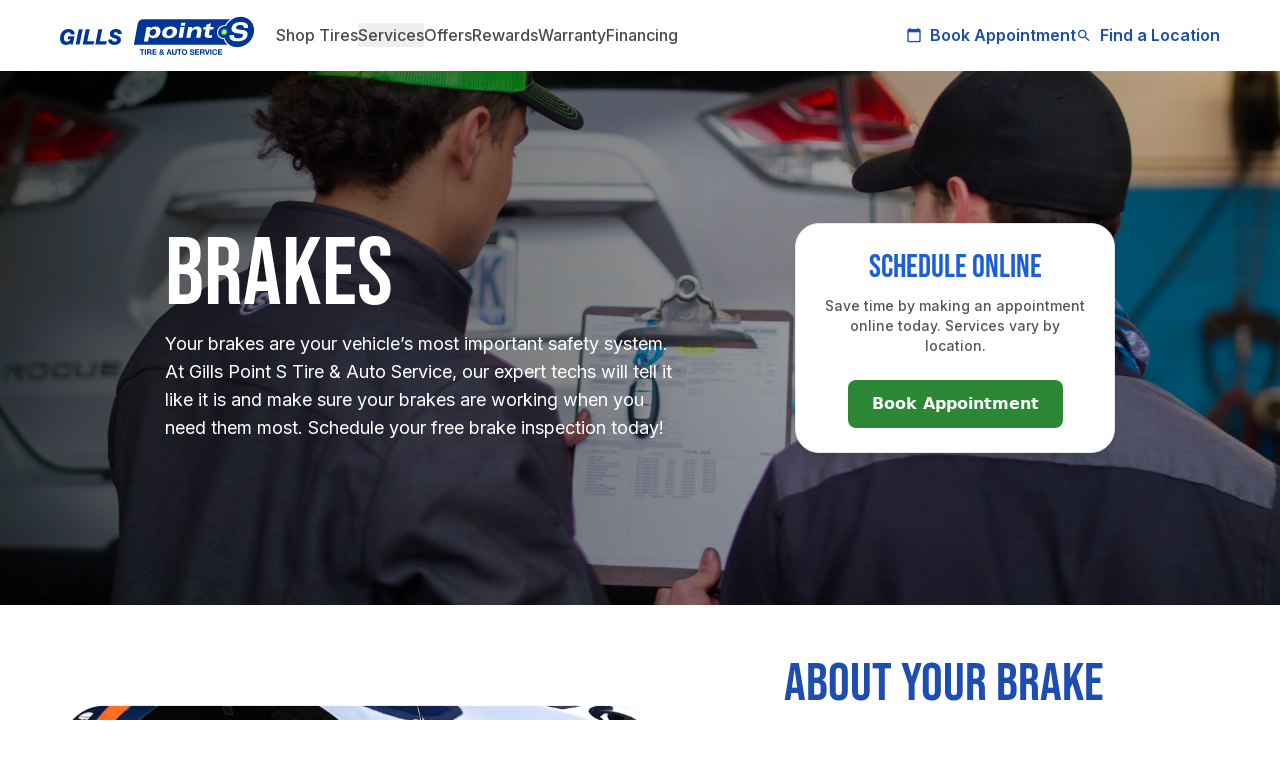

--- FILE ---
content_type: text/html; charset=UTF-8
request_url: https://gillspointstire.com/services/repair/brakes-brake-check-and-replacement
body_size: 51905
content:
<!DOCTYPE html>
<html lang="en-US" class="no-fonts">
	<head>
						<link rel="preload" href="https://gillspointstire.com/dist/fonts/BebasNeue-Regular.woff2" as="font" type="font/woff2" crossorigin="anonymous">

		<link rel="preconnect" href="https://fonts.gstatic.com" crossorigin>
		<link rel="preconnect" href="https://fonts.googleapis.com">
		<link rel="stylesheet" href="https://fonts.googleapis.com/css2?family=Inter:wght@400;500;600;700;800&display=swap" media="print" onload="this.media='all'">
		<noscript>
		<link rel="stylesheet" href="https://fonts.googleapis.com/css2?family=Inter:wght@400;500;600;700;800&display=swap">
		</noscript>


		<meta http-equiv="X-UA-Compatible" content="IE=edge"/>
		<meta charset="utf-8"/>
		<meta name="viewport" content="width=device-width, initial-scale=1.0, maximum-scale=1.0, user-scalable=no, viewport-fit=cover"/>
		<meta name="referrer" content="origin-when-cross-origin"/>

						<link rel="stylesheet" href="https://gillspointstire.com/dist/main.617d68e39f35da044113.css">
		


					<script type="application/ld+json">
			{  "@context": "https://schema.org",  "@graph": [    {      "@type": "Service",      "@id": "https://gillspointstire.com/services/repair/brakes-brake-check-and-replacement#service",      "name": "Brakes",      "serviceType": "Brakes",      "description": "Your brakes are your vehicle’s most important safety system. At Gills Point S Tire & Auto Service, our expert techs will tell it like it is and make sure your brakes are working when you need them most. Schedule your free brake inspection today!",      "provider": {        "@type": "AutoRepair",        "name": "Gill's Point S Tire & Auto Service",        "url": "https://gillspointstire.com/"      },      "url": "https://gillspointstire.com/services/repair/brakes-brake-check-and-replacement",      "potentialAction": {        "@type": "ReserveAction",        "name": "Book appointment",        "target": {          "@type": "EntryPoint",          "urlTemplate": "https://gillspointstire.com/services/repair/brakes-brake-check-and-replacement#atme-scheduler",          "actionPlatform": [            "http://schema.org/DesktopWebPlatform",            "http://schema.org/MobileWebPlatform"          ],          "inLanguage": "en-US"        }      }    },    {      "@type": "ItemList",      "@id": "https://gillspointstire.com/services/repair/brakes-brake-check-and-replacement#includes",      "name": "Brakes Service Includes",      "itemListElement": [        { "@type": "ListItem", "position": 1, "item": { "@type": "Thing", "name": "Your brakes are your vehicle’s most important safety system. At Gills Point S Tire & Auto Service, our expert techs will tell it like it is and make sure your brakes are working when you need them most. Schedule your free brake inspection today!" } },        { "@type": "ListItem", "position": 2, "item": { "@type": "Thing", "name": "Brake pad and rotor replacement" } },        { "@type": "ListItem", "position": 3, "item": { "@type": "Thing", "name": "Brake system fluid flush" } },        { "@type": "ListItem", "position": 4, "item": { "@type": "Thing", "name": "Brake System Diagnostic and repair" } },        { "@type": "ListItem", "position": 5, "item": { "@type": "Thing", "name": "Brake hose and line inspection" } }      ]    },    {      "@type": "FAQPage",      "@id": "https://gillspointstire.com/services/repair/brakes-brake-check-and-replacement#faq",      "mainEntity": [        {          "@type": "Question",          "name": "Why are my brakes squeaking?",          "acceptedAnswer": { "@type": "Answer", "text": "Squeaky brakes are often caused by moisture buildup, debris, or worn pads. If you hear grinding, it could indicate serious wear. Our technicians will inspect and fix the issue before it worsens." }        },        {          "@type": "Question",          "name": "How often should I have my brakes checked?",          "acceptedAnswer": { "@type": "Answer", "text": "We recommend a brake inspection every six months or whenever you notice a change in braking performance. Routine checks help prevent costly repairs and keep you safe." }        },        {          "@type": "Question",          "name": "What are the warning signs that my brakes need servicing?",          "acceptedAnswer": { "@type": "Answer", "text": "Watch for a soft or spongy brake pedal, vibration when braking, an ABS warning light, high-pitched squealing, grinding noises, or increased stopping distance." }        },        {          "@type": "Question",          "name": "Is it safe to drive with a brake warning light on?",          "acceptedAnswer": { "@type": "Answer", "text": "No. A brake warning light may indicate worn brake pads, low fluid levels, or an ABS system issue. Driving with this light on can be dangerous—schedule an inspection as soon as possible." }}      ]    },    {      "@type": "ItemList",      "@id": "https://gillspointstire.com/services/repair/brakes-brake-check-and-replacement#related-services",      "name": "Recommended Services",      "itemListOrder": "https://schema.org/ItemListUnordered",      "itemListElement": [        {          "@type": "ListItem",          "position": 1,          "item": {            "@type": "Service",            "@id": "https://gillspointstire.com/services/maintenance/oil-change#service",            "name": "Oil Change"          }        },        {          "@type": "ListItem",          "position": 2,          "item": {            "@type": "Service",            "@id": "https://gillspointstire.com/services/tire/tire-rotation",            "name": "Tire Rotation"          }        },        {          "@type": "ListItem",          "position": 3,          "item": {            "@type": "Service",            "@id": "https://gillspointstire.com/services/repair/wheel-alignment#service",            "name": "Wheel Alignment"          }        }      ]    }  ]}
			</script>
			<title>Brake Inspection &amp; Replacement |… | Gills Point S Tire &amp; Auto Service</title>
<script>dataLayer = [];
(function(w,d,s,l,i){w[l]=w[l]||[];w[l].push({'gtm.start':
new Date().getTime(),event:'gtm.js'});var f=d.getElementsByTagName(s)[0],
j=d.createElement(s),dl=l!='dataLayer'?'&l='+l:'';j.async=true;j.src=
'https://www.googletagmanager.com/gtm.js?id='+i+dl;f.parentNode.insertBefore(j,f);
})(window,document,'script','dataLayer','GTM-TKQJHPC');
</script><meta name="generator" content="SEOmatic">
<meta name="description" content="Ensure your safety with expert brake inspections and replacements. Visit Gills Point S for professional brake service and peace of mind on the road.">
<meta name="referrer" content="no-referrer-when-downgrade">
<meta name="robots" content="all">
<meta content="en_US" property="og:locale">
<meta content="Gills Point S Tire &amp; Auto Service" property="og:site_name">
<meta content="website" property="og:type">
<meta content="https://gillspointstire.com/services/repair/brakes-brake-check-and-replacement" property="og:url">
<meta content="Brake Inspection &amp; Replacement | Gills Point S Tire &amp; Auto Service" property="og:title">
<meta content="Ensure your safety with expert brake inspections and replacements. Visit Gills Point S for professional brake service and peace of mind on the road." property="og:description">
<meta name="twitter:card" content="summary_large_image">
<meta name="twitter:creator" content="@">
<meta name="twitter:title" content="Brake Inspection &amp; Replacement | Gills Point S Tire &amp; Auto Service">
<meta name="twitter:description" content="Ensure your safety with expert brake inspections and replacements. Visit Gills Point S for professional brake service and peace of mind on the road.">
<link href="https://gillspointstire.com/services/repair/brakes-brake-check-and-replacement" rel="canonical">
<link href="https://gillspointstire.com/" rel="home">
<link type="text/plain" href="https://gillspointstire.com/humans.txt" rel="author">
<script>window._gmData = {
    logging: false,
    cluster: [],
    infoWindows: [],
    markerCallbacks: [],
};</script></head>
	<body class="services-repair-brakes-brake-check-and-replacement"><noscript><iframe src="https://www.googletagmanager.com/ns.html?id=GTM-TKQJHPC"
height="0" width="0" style="display:none;visibility:hidden"></iframe></noscript>

												
		
<div id="header-wrapper-container" class="sticky top-0 w-full z-[9999] transition-all duration-300">

<div id="banner" class="transition-all duration-300 overflow-hidden">
						
	
	</div>


<header class="header-wrapper w-full transition-all duration-300 bg-white shadow-md" id="main-header">
		<div id="header" class="transition-all duration-300 bg-white">
	<div id="header-spacer" class="header-spacer"></div>



		<div class="container py-4 transition-all duration-300 flex flex-row justify-between flex-wrap sm:shadow-md relative md:shadow-none">
			<nav class="flex flex-row items-center sm:justify-between w-full transition-all duration-300 ">
				<div class="flex items-center sm:w-full sm:justify-between md:justify-between md:w-full lg:w-auto">
					<div class="logo w-48 h-auto transition-transform mr-6 duration-300">
																			<a href="https://gillspointstire.com/" class=' '>
							    <svg id="gtltbwnjha-tbbnvqhtoi-Layer_1" class="overflow-visible" width="195" height="38.622" xmlns="http://www.w3.org/2000/svg" xmlns:xlink="http://www.w3.org/1999/xlink" version="1.1" viewBox="0 0 195 38.622">
  <defs>
    <style>
      .gtltbwnjha-st0 {
        fill: none;
      }

      .gtltbwnjha-st1 {
        fill: #003696;
      }

      .gtltbwnjha-st2 {
        fill: url(#gtltbwnjha-radial-gradient);
      }

      .gtltbwnjha-st3 {
        isolation: isolate;
      }

      .gtltbwnjha-st4 {
        clip-path: url(#gtltbwnjha-clippath-1);
      }

      .gtltbwnjha-st5 {
        clip-path: url(#gtltbwnjha-clippath-3);
      }

      .gtltbwnjha-st6 {
        clip-path: url(#gtltbwnjha-clippath-2);
      }

      .gtltbwnjha-st7 {
        fill: #fff;
      }

      .gtltbwnjha-st8 {
        fill: #0c4e97;
      }

      .gtltbwnjha-st9 {
        clip-path: url(#gtltbwnjha-clippath);
      }
    </style>
    <clipPath id="gtltbwnjha-clippath">
      <path class="gtltbwnjha-st0" d="M167.4302,15.8865c-.2117,1.7841-1.8294,3.2279-3.6135,3.2279s-3.0579-1.4439-2.8462-3.2279c.2155-1.7841,1.8332-3.228,3.6135-3.228s3.0579,1.4476,2.8424,3.228h.0038Z"></path>
    </clipPath>
    <clipPath id="gtltbwnjha-clippath-1">
      <polygon class="gtltbwnjha-st0" points="160.8382 12.7304 160.1692 19.3185 167.7212 19.19 168.3902 12.598 160.8382 12.7304"></polygon>
    </clipPath>
    <clipPath id="gtltbwnjha-clippath-2">
      <polygon class="gtltbwnjha-st0" points="160.1692 12.598 169.0895 12.4431 168.3902 19.3185 159.4699 19.4735 160.1692 12.598"></polygon>
    </clipPath>
    <clipPath id="gtltbwnjha-clippath-3">
      <path class="gtltbwnjha-st0" d="M167.3546,15.8827c-.2117,1.7841-1.8294,3.228-3.6135,3.228s-3.0579-1.4439-2.8462-3.228c.2155-1.7841,1.8332-3.228,3.6135-3.228s3.0579,1.4477,2.8424,3.228h.0038Z"></path>
    </clipPath>
    <radialGradient id="gtltbwnjha-radial-gradient" cx="365.5059" cy="537.1021" fx="365.5059" fy="537.1021" r="3.0541" gradientTransform="translate(-514.0734 165.7423) rotate(45.8) scale(1 -1.1)" gradientUnits="userSpaceOnUse">
      <stop offset=".27" stop-color="#dde89b"></stop>
      <stop offset=".36" stop-color="#c9e293"></stop>
      <stop offset=".54" stop-color="#97d280"></stop>
      <stop offset=".79" stop-color="#46ba62"></stop>
      <stop offset=".86" stop-color="#30b45a"></stop>
    </radialGradient>
  </defs>
  <g>
    <path class="gtltbwnjha-st7" d="M191.4735,4.6227C188.8125,1.6442,185.0289.0037,180.8182.0037c-3.6097,0-7.1325,1.2322-10.0807,3.3754.0038-.0907-.0076-.1814-.0302-.2684-.0869-.2721-.3477-.5556-.8202-.5556h-86.2816c-6.2178,0-7.7864,4.0557-8.1228,6.5088v-.0113l-3.8781,21.2614h94.4648c.3515,0,.6615-.1814.79-.4952.0302-.0718.0491-.1588.0529-.2495,2.4304,1.9504,5.5487,3.0654,8.9997,3.0654,3.9688,0,7.7637-1.4855,10.8102-3.9197,4.3695-2.8424,7.5558-7.5407,8.1568-12.8476.4876-4.2523-.7219-8.24-3.4018-11.2449"></path>
    <g>
      <path class="gtltbwnjha-st8" d="M167.6003,28.4505c.1096.1058-.0718.0983-.0718.0983h-93.5841l3.7231-20.3845c.5443-3.2355,2.7933-4.8192,5.9116-4.8192h86.2854c.2268,0,.0567.1247.0567.1247-2.0902,1.682-3.4736,3.2998-4.6945,5.3295-5.2879-.1285-8.1757,4.2258-8.1644,7.6125.0151,4.3543,3.4774,6.5542,6.6827,6.4294.8769,2.2981,2.2225,4.1729,3.8592,5.6054"></path>
      <path class="gtltbwnjha-st8" d="M158.2679,15.8336c-.4309,3.7722,2.6648,6.3652,6.2745,5.7831,1.648,5.4354,6.5769,9.2567,12.8324,9.2567,8.3042,0,15.8071-6.7318,16.7521-15.0398.945-8.308-5.0196-15.0398-13.3276-15.0398-6.2556,0-12.0538,3.8214-14.9416,9.2567-3.5568-.5783-7.1627,2.0222-7.5936,5.7831"></path>
      <g class="gtltbwnjha-st9">
        <g class="gtltbwnjha-st4">
          <g class="gtltbwnjha-st6">
            <image class="gtltbwnjha-st3" width="106" height="75" transform="translate(159.451 12.5319) scale(.0916)" xlink:href="[data-uri]"></image>
          </g>
        </g>
      </g>
      <path class="gtltbwnjha-st7" d="M187.2061,8.0509c-1.1642-1.3569-3.3413-2.0751-6.2934-2.0751-3.9423,0-8.4403,1.5535-9.2643,5.9116-.2155,1.1453-.0378,2.128.533,2.918.824,1.1491,2.4871,1.905,4.9364,2.249l3.6059.4952c1.1906.1701,1.8975.4536,2.215.8996.2041.2835.257.6426.1701,1.1075-.2268,1.2095-1.6556,2.6232-4.9289,2.6232-1.6934,0-2.8915-.3704-3.5644-1.0999-.4914-.533-.6993-1.3116-.6237-2.2263l-4.2787.0076c-.2986,1.6026-.0113,2.9445.858,3.9953,1.2133,1.4666,3.485,2.2376,6.5617,2.2376,6.0401,0,9.7632-2.1242,10.4927-5.9872.1663-.8845.2041-2.1583-.5632-3.2317-.7106-.9941-1.9806-1.6291-3.776-1.8861l-5.0007-.7182c-.9752-.1399-1.5989-.412-1.9012-.8353-.2192-.3062-.2797-.6955-.1852-1.1944.2873-1.527,2.1885-2.351,3.8365-2.351s2.7744.3137,3.3489.9638c.4271.4838.5821,1.202.4649,2.1091l4.2787-.0076c.2457-1.5913-.068-2.9067-.9261-3.9045"></path>
      <path class="gtltbwnjha-st7" d="M83.9759,25.1848h4.1162l.9525-5.012c.6766.858,1.871,1.8219,4.2523,1.8219,3.6022,0,6.4899-2.1658,7.1476-5.7264.6841-3.6891-1.4892-5.8511-4.8986-5.8511-2.6799,0-4.0784,1.0735-5.2275,2.1847.1096-.601.1966-1.1793.2419-1.7803h-3.9877c-.0416.5783-.121,1.115-.2419,1.7803l-2.3548,12.583M96.0713,16.2682c-.3515,1.8861-1.8861,3.2393-3.708,3.2393s-2.952-1.3078-2.5665-3.3867c.3515-1.9088,1.9239-3.2166,3.7911-3.2166,2.1205,0,2.8084,1.6291,2.4833,3.3678v-.0038Z"></path>
      <path class="gtltbwnjha-st7" d="M102.3306,16.204c-.6199,3.3376,1.0772,5.7907,6.3085,5.7907s7.8847-2.7404,8.4516-5.7907c.4838-2.6118-.5556-5.7907-6.3085-5.7907s-7.9338,2.9898-8.4516,5.7907M106.7038,16.204c.3213-1.7311,1.7425-3.4321,3.6929-3.4321,2.0827,0,2.6799,1.4666,2.317,3.4321-.4347,2.3397-2.2792,3.4321-3.6097,3.4321-1.8975,0-2.7933-1.3078-2.4002-3.4321Z"></path>
      <path class="gtltbwnjha-st7" d="M124.9603,9.6952h-4.154l.601-2.9709h4.154l-.601,2.9709M120.6097,10.8215h4.1162l-1.992,10.7649h-4.1162l1.9957-10.7649h-.0038Z"></path>
      <path class="gtltbwnjha-st7" d="M127.9615,13.0327c.1285-.6841.2533-1.4817.3251-2.2112h3.9877c-.0756.6426-.1512,1.2851-.2721,1.9315h.0416c1.3381-1.4363,3.1108-2.3359,5.0007-2.3359,3.9234,0,4.9893,2.2301,4.4715,5.0385l-1.1377,6.1308h-4.1162l1.0206-5.511c.3175-1.716-.2117-2.918-2.0751-2.918-1.6934,0-3.3943,1.3078-3.8365,3.6891l-.8769,4.7399h-4.1162l1.5837-8.5537"></path>
      <path class="gtltbwnjha-st7" d="M143.5947,10.8215h2.6383l.4044-2.1847,4.3959-1.5006-.6841,3.6853h3.4736l-.4838,2.6156h-3.4736l-.6237,3.3678c-.2759,1.5006-.2306,2.2943,1.4212,2.2943.3855,0,.9941-.0416,1.6556-.1285l-.4838,2.6156c-.3969.0643-1.527.257-2.8122.257-3.1524,0-4.6-1.2209-4.1124-3.8403l.8467-4.566h-2.6383l.4838-2.6156"></path>
    </g>
  </g>
  <path class="gtltbwnjha-st7" d="M191.4735,4.6189C188.8125,1.6404,185.0289,0,180.8182,0c-3.6097,0-7.1325,1.2322-10.0807,3.3754.0038-.0907-.0076-.1814-.0302-.2684-.0869-.2721-.3477-.5556-.8202-.5556h-86.2816c-6.2178,0-7.7864,4.0557-8.1228,6.5088v-.0113l-3.8781,21.2614h94.4648c.3515,0,.6615-.1814.79-.4952.0302-.0718.0491-.1588.0529-.2495,2.4304,1.9504,5.5487,3.0654,8.9997,3.0654,3.9688,0,7.7637-1.4855,10.8102-3.9197,4.3695-2.8424,7.5558-7.5407,8.1568-12.8476.4876-4.2523-.7219-8.24-3.4018-11.2449"></path>
  <g>
    <g>
      <path class="gtltbwnjha-st1" d="M167.5247,28.4468c.1096.1058-.0718.0983-.0718.0983h-93.5841l3.7231-20.3845c.5443-3.2355,2.7933-4.8192,5.9116-4.8192h86.2854c.2268,0,.0567.1247.0567.1247-2.0902,1.682-3.4736,3.2998-4.6945,5.3295-5.2879-.1285-8.1757,4.2258-8.1644,7.6125.0151,4.3543,3.4774,6.5542,6.6827,6.4294.8769,2.2981,2.2225,4.1729,3.8592,5.6054"></path>
      <path class="gtltbwnjha-st1" d="M158.1923,15.8298c-.4309,3.7722,2.6648,6.3652,6.2745,5.7831,1.648,5.4354,6.5769,9.2567,12.8324,9.2567,8.3042,0,15.8071-6.7318,16.7521-15.0398.945-8.308-5.0196-15.0398-13.3276-15.0398-6.2556,0-12.0538,3.8214-14.9416,9.2567-3.5568-.5783-7.1627,2.0222-7.5936,5.7831"></path>
      <g class="gtltbwnjha-st5">
        <rect class="gtltbwnjha-st2" x="160.0142" y="12.5867" width="8.2211" height="6.7205"></rect>
      </g>
      <path class="gtltbwnjha-st7" d="M187.1305,8.0472c-1.1642-1.3569-3.3413-2.0751-6.2934-2.0751-3.9423,0-8.4403,1.5535-9.2643,5.9116-.2155,1.1453-.0378,2.128.533,2.918.824,1.1491,2.4871,1.905,4.9364,2.249l3.6059.4952c1.1906.1701,1.8975.4536,2.215.8996.2041.2835.257.6426.1701,1.1075-.2268,1.2095-1.6556,2.6232-4.9289,2.6232-1.6934,0-2.8915-.3704-3.5644-1.0999-.4914-.533-.6993-1.3116-.6237-2.2263l-4.2787.0076c-.2986,1.6026-.0113,2.9445.858,3.9953,1.2133,1.4666,3.485,2.2376,6.5617,2.2376,6.0401,0,9.7632-2.1242,10.4927-5.9872.1663-.8845.2041-2.1583-.5632-3.2317-.7106-.9941-1.9806-1.6291-3.776-1.8861l-5.0007-.7182c-.9752-.1399-1.5989-.412-1.9012-.8353-.2192-.3062-.2797-.6955-.1852-1.1944.2873-1.527,2.1885-2.351,3.8365-2.351s2.7744.3137,3.3489.9638c.4271.4838.5821,1.202.4649,2.1091l4.2787-.0076c.2457-1.5913-.068-2.9067-.9261-3.9045"></path>
      <path class="gtltbwnjha-st7" d="M83.9003,25.181h4.1162l.9525-5.012c.6766.858,1.871,1.8219,4.2523,1.8219,3.6022,0,6.4899-2.1658,7.1476-5.7264.6841-3.6891-1.4892-5.8511-4.8986-5.8511-2.6799,0-4.0784,1.0735-5.2275,2.1847.1096-.601.1966-1.1793.2419-1.7803h-3.9877c-.0416.5783-.121,1.115-.2419,1.7803l-2.3548,12.583M95.9957,16.2645c-.3515,1.8861-1.8861,3.2393-3.708,3.2393s-2.952-1.3078-2.5665-3.3867c.3515-1.9088,1.9239-3.2166,3.7911-3.2166,2.1205,0,2.8084,1.6291,2.4833,3.3678v-.0038Z"></path>
      <path class="gtltbwnjha-st7" d="M102.255,16.2002c-.6199,3.3376,1.0772,5.7907,6.3085,5.7907s7.8847-2.7404,8.4516-5.7907c.4838-2.6118-.5556-5.7907-6.3085-5.7907s-7.9338,2.9898-8.4516,5.7907M106.6283,16.2002c.3213-1.7312,1.7425-3.4321,3.6929-3.4321,2.0827,0,2.6799,1.4666,2.317,3.4321-.4347,2.3397-2.2792,3.4321-3.6097,3.4321-1.8975,0-2.7933-1.3078-2.4002-3.4321Z"></path>
      <path class="gtltbwnjha-st7" d="M124.8885,9.6876h-4.154l.601-2.9709h4.154l-.601,2.9709M120.5379,10.8178h4.1162l-1.992,10.7649h-4.1162l1.9957-10.7649h-.0038Z"></path>
      <path class="gtltbwnjha-st7" d="M127.8896,13.0289c.1285-.6841.2533-1.4817.3251-2.2112h3.9877c-.0756.6426-.1512,1.2851-.2721,1.9315h.0416c1.3381-1.4363,3.1108-2.3359,5.0007-2.3359,3.9234,0,4.9893,2.2301,4.4715,5.0385l-1.1377,6.1308h-4.1162l1.0206-5.511c.3175-1.716-.2117-2.918-2.0751-2.918-1.6934,0-3.3943,1.3078-3.8365,3.6891l-.8769,4.7399h-4.1162l1.5837-8.5537"></path>
      <path class="gtltbwnjha-st7" d="M143.5191,10.8178h2.6383l.4044-2.1847,4.3959-1.5006-.6841,3.6853h3.4736l-.4838,2.6156h-3.4736l-.6237,3.3678c-.2759,1.5006-.2306,2.2943,1.4212,2.2943.3855,0,.9941-.0416,1.6556-.1285l-.4838,2.6156c-.3969.0643-1.527.257-2.8122.257-3.1524,0-4.6-1.2209-4.1124-3.8403l.8467-4.566h-2.6383l.4838-2.6156"></path>
    </g>
    <g>
      <path class="gtltbwnjha-st1" d="M81.4623,33.9993h-1.6518v-1.0168h4.5131v1.0168h-1.6518v4.4904h-1.2095v-4.4904h0Z"></path>
      <path class="gtltbwnjha-st1" d="M84.8037,32.9787h1.2095v5.5072h-1.2095v-5.5072Z"></path>
      <path class="gtltbwnjha-st1" d="M86.9808,32.9787h2.9709c.9865,0,1.614.6879,1.614,1.5195,0,.6463-.2608,1.1339-.8731,1.3796v.0151c.5934.155.7635.7333.8013,1.2889.0227.3477.0151.9941.2306,1.304h-1.2095c-.1474-.3477-.1323-.8807-.1928-1.3192-.0832-.5783-.3099-.8316-.9185-.8316h-1.2095v2.1507h-1.2095v-5.5072h-.0038ZM88.1942,35.4734h1.3267c.5405,0,.8316-.2306.8316-.7862s-.2948-.7635-.8316-.7635h-1.3267v1.5497Z"></path>
      <path class="gtltbwnjha-st1" d="M92.4464,32.9787h4.12v1.0168h-2.9067v1.1793h2.6685v.9412h-2.6685v1.3494h2.9709v1.0168h-4.1805v-5.5072l-.0038.0038Z"></path>
      <path class="gtltbwnjha-st1" d="M102.6368,37.9416c-.4385.4309-.9261.6539-1.5497.6539-.9941,0-1.7803-.6085-1.7803-1.6518,0-.7711.5859-1.2965,1.236-1.5951-.2948-.3629-.5254-.6955-.5254-1.1717,0-.7635.703-1.2587,1.4363-1.2587.8316,0,1.5119.446,1.5119,1.3192,0,.6388-.4233,1.081-.979,1.3721l.7106.8731c.1096-.2003.1701-.4309.2003-.6539h.9487c-.0529.4952-.223.9714-.533,1.3569l1.1188,1.304h-1.3418l-.446-.5481h-.0076ZM101.1173,36.0593c-.3855.1701-.7711.4611-.7711.9109,0,.4007.3704.7257.7862.7257.3931,0,.6728-.2003.9261-.4876l-.9412-1.1491ZM101.5028,33.6516c-.2608,0-.4952.2003-.4952.4876,0,.3477.223.5708.4309.824.3099-.2003.5632-.3855.5632-.7862,0-.2873-.2306-.5254-.5027-.5254h.0038Z"></path>
      <path class="gtltbwnjha-st1" d="M108.5257,32.9787h1.2436l2.06,5.5072h-1.2587l-.4158-1.2284h-2.06l-.4309,1.2284h-1.2284l2.0902-5.5072ZM108.4085,36.3579h1.4288l-.6955-2.0222h-.0151l-.7182,2.0222Z"></path>
      <path class="gtltbwnjha-st1" d="M116.6523,36.407c0,1.4892-.8807,2.215-2.351,2.215s-2.3435-.7182-2.3435-2.215v-3.4245h1.2095v3.4245c0,.601.155,1.1944,1.1339,1.1944.8656,0,1.1415-.378,1.1415-1.1944v-3.4245h1.2095v3.4245Z"></path>
      <path class="gtltbwnjha-st1" d="M118.769,33.9993h-1.6518v-1.0168h4.5131v1.0168h-1.6518v4.4904h-1.2095v-4.4904Z"></path>
      <path class="gtltbwnjha-st1" d="M124.484,32.8502c1.7047,0,2.7063,1.2738,2.7063,2.9067s-1.0016,2.8613-2.7063,2.8613-2.7063-1.2738-2.7063-2.8613,1.0016-2.9067,2.7063-2.9067ZM124.484,37.6014c1.0886,0,1.4968-.9261,1.4968-1.8445,0-.9639-.4082-1.8899-1.4968-1.8899s-1.4968.9261-1.4968,1.8899.4082,1.8445,1.4968,1.8445Z"></path>
      <path class="gtltbwnjha-st1" d="M130.9891,36.6603c0,.7333.5708,1.0168,1.2171,1.0168.4233,0,1.0735-.1247,1.0735-.6879,0-.5934-.824-.6955-1.6366-.9109-.8164-.2154-1.6442-.533-1.6442-1.5648,0-1.1264,1.0659-1.6669,2.06-1.6669,1.1491,0,2.2074.5027,2.2074,1.7727h-1.1717c-.0378-.6615-.5103-.8316-1.0886-.8316-.3855,0-.8316.1625-.8316.6237,0,.4233.2608.48,1.6442.8316.4007.1021,1.6366.3553,1.6366,1.6064,0,1.0092-.7938,1.7652-2.2906,1.7652-1.2171,0-2.3624-.601-2.3435-1.9579h1.1717l-.0038.0038Z"></path>
      <path class="gtltbwnjha-st1" d="M135.1242,32.9787h4.12v1.0168h-2.9067v1.1793h2.6685v.9412h-2.6685v1.3494h2.9709v1.0168h-4.1805v-5.5072l-.0038.0038Z"></path>
      <path class="gtltbwnjha-st1" d="M140.0795,32.9787h2.9709c.9865,0,1.614.6879,1.614,1.5195,0,.6463-.2608,1.1339-.8731,1.3796v.0151c.5934.155.7635.7333.8013,1.2889.0227.3477.0151.9941.2306,1.304h-1.2095c-.1474-.3477-.1323-.8807-.1928-1.3192-.0832-.5783-.3099-.8316-.9185-.8316h-1.2095v2.1507h-1.2095v-5.5072h-.0037ZM141.2928,35.4734h1.3267c.5405,0,.8316-.2306.8316-.7862s-.2948-.7635-.8316-.7635h-1.3267v1.5497Z"></path>
      <path class="gtltbwnjha-st1" d="M147.9944,38.4897h-1.3645l-1.7916-5.5072h1.2511l1.2247,3.8743h.0151l1.2436-3.8743h1.2511l-1.8294,5.5072h0Z"></path>
      <path class="gtltbwnjha-st1" d="M150.2245,32.9787h1.2095v5.5072h-1.2095v-5.5072Z"></path>
      <path class="gtltbwnjha-st1" d="M156.0681,34.8309c-.0756-.5481-.601-.9639-1.202-.9639-1.0886,0-1.4968.9261-1.4968,1.8899s.4082,1.8445,1.4968,1.8445c.7408,0,1.1566-.5103,1.2511-1.236h1.1717c-.1247,1.3721-1.0735,2.2528-2.4229,2.2528-1.7047,0-2.7063-1.2738-2.7063-2.8613s1.0016-2.9067,2.7063-2.9067c1.2095,0,2.2301.7106,2.3775,1.9844h-1.1717l-.0038-.0038Z"></path>
      <path class="gtltbwnjha-st1" d="M157.992,32.9787h4.12v1.0168h-2.9067v1.1793h2.6685v.9412h-2.6685v1.3494h2.9709v1.0168h-4.1805v-5.5072l-.0038.0038Z"></path>
    </g>
  </g>
  <g>
    <path class="gtltbwnjha-st1" d="M10.8783,18.366c.0416-1.4174-1.1113-2.2225-2.4947-2.2225-3.1637,0-4.4866,3.2166-4.4866,5.9267,0,2.1394,1.0281,3.3451,3.039,3.3451,1.8445,0,2.85-.635,3.4358-2.4342h-2.7441l.6085-2.9218h6.2253l-1.7387,8.2778h-2.4947l.0832-1.5233h-.0416c-.8996,1.2473-1.9277,1.8408-4.3392,1.8408-2.85,0-5.9305-1.5044-5.9305-6.5844,0-1.1415.567-9.166,8.4479-9.166,3.7722,0,6.2253,1.716,6.1195,5.4618,0,0-3.6891,0-3.6891,0Z"></path>
    <path class="gtltbwnjha-st1" d="M18.7289,13.2217h3.897l-3.1221,15.1117h-3.897s3.1221-15.1117,3.1221-15.1117Z"></path>
    <path class="gtltbwnjha-st1" d="M25.748,13.2217h3.897l-2.4304,11.725h7.0002l-.7144,3.3867h-10.8783l3.1221-15.1117h.0038Z"></path>
    <path class="gtltbwnjha-st1" d="M38.3423,13.2217h3.897l-2.4304,11.725h7.0002l-.7144,3.3867h-10.8783l3.1221-15.1117h.0038Z"></path>
    <path class="gtltbwnjha-st1" d="M52.0517,23.2533c0,1.6291.8996,2.1583,2.7441,2.1583,1.5724,0,2.2225-.6766,2.2225-1.5044,0-1.5044-2.2641-1.6707-3.8138-2.2225-1.8672-.6766-3.3754-1.6707-3.3754-3.8932,0-3.4283,3.0805-4.8911,6.0779-4.8911,3.1864,0,5.8889,1.1869,5.7831,4.8684h-3.897c0-.5707-.189-.9752-.5254-1.2284-.3553-.2759-.8807-.4007-1.5724-.4007-.9639,0-1.9693.4007-1.9693,1.3532s.6274,1.0168,2.7252,1.5875c2.0524.5707,4.4639,1.6518,4.4639,4.6151,0,2.6874-2.3699,4.9515-6.7507,4.9515-3.5644,0-6.0552-1.8219-6.0137-5.3976h3.897l.0038.0038Z"></path>
  </g>
</svg>


							</a>
						
					</div>

					<!--  Mobile menu btn -->
					<div class="mobile-menu-wrapper lg:hidden">
						<button id="mobile-menu-button" class="flex items-center p-2 border border-neutral-200 shadow-xs rounded-md">
							<span class="sr-only">Open menu</span>
							<i class="icon arrow icon-menu  "></i>
						</button>
					</div>
				</div>

				<!-- Desktop nav -->
				<div class="nav-menu hidden [@media(min-width:1101px)]:block">
					<ul class="flex flex-row gap-3">
																					<li class="relative nav-item">
																											<div class="flex items-center gap-2">
										

																																			<a href="https://gillspointstire.com/shop-tires" class="paragraph-md text-neutral-700 font-medium hover:underline">Shop Tires</a>
																																	</div>

																			</li>
																														<li class="relative nav-item">
																											<div class="flex items-center gap-2">
										

																																			<button class="dropdown-trigger paragraph-md text-neutral-700 font-medium hover:underline" data-target="services-dropdown">Services
														<i class="icon arrow icon-expand_more !hidden "></i>
													</button>

																																	</div>

																					<div id="services-dropdown" class="dropdown-content rounded-[1rem] hidden fixed left-0 mt-10 right-0 mx-auto bg-white shadow-lg p-4 z-[9999] w-[80%] max-w-[1180px] border border-gray-200 rounded-md">
																																							<div
															class="flex flex-col md:flex-row gap-8">
															<!-- Left column -->
															<div class="w-full md:w-1/2 flex flex-col gap-4 px-10 py-6">
																<h3 class="heading-alt-lg font-medium text-primary-700">
																	Popular Auto Services
																</h3>
																<ul class="flex flex-col gap-3">
																																			<li>
																			<a href="https://gillspointstire.com/services/repair/brakes-brake-check-and-replacement" class="label-md font-medium text-neutral-700 hover:underline hover:text-blue-500">
																				Brakes
																			</a>
																		</li>
																																			<li>
																			<a href="https://gillspointstire.com/services/repair/car-ac-repair-service" class="label-md font-medium text-neutral-700 hover:underline hover:text-blue-500">
																				Car AC Repair Service
																			</a>
																		</li>
																																			<li>
																			<a href="https://gillspointstire.com/services/maintenance/car-battery-replacement" class="label-md font-medium text-neutral-700 hover:underline hover:text-blue-500">
																				Car Battery Replacement
																			</a>
																		</li>
																																			<li>
																			<a href="https://gillspointstire.com/services/maintenance/oil-change" class="label-md font-medium text-neutral-700 hover:underline hover:text-blue-500">
																				Oil Change
																			</a>
																		</li>
																																			<li>
																			<a href="https://gillspointstire.com/services/tire/seasonal-tire-changeover" class="label-md font-medium text-neutral-700 hover:underline hover:text-blue-500">
																				Seasonal Tire Changeover
																			</a>
																		</li>
																																			<li>
																			<a href="https://gillspointstire.com/services/tire/tire-installation" class="label-md font-medium text-neutral-700 hover:underline hover:text-blue-500">
																				Tire Installation
																			</a>
																		</li>
																																			<li>
																			<a href="https://gillspointstire.com/services/tire/tire-repair" class="label-md font-medium text-neutral-700 hover:underline hover:text-blue-500">
																				Tire Repair
																			</a>
																		</li>
																																			<li>
																			<a href="https://gillspointstire.com/services/tire/tire-rotation" class="label-md font-medium text-neutral-700 hover:underline hover:text-blue-500">
																				Tire Rotation
																			</a>
																		</li>
																																			<li>
																			<a href="https://gillspointstire.com/services/tire/wheels" class="label-md font-medium text-neutral-700 hover:underline hover:text-blue-500">
																				Wheels
																			</a>
																		</li>
																																			<li>
																			<a href="https://gillspointstire.com/services/repair/wheel-alignment" class="label-md font-medium text-neutral-700 hover:underline hover:text-blue-500">
																				Wheel Alignment
																			</a>
																		</li>
																																			<li>
																			<a href="https://gillspointstire.com/services/maintenance/wipers" class="label-md font-medium text-neutral-700 hover:underline hover:text-blue-500">
																				Wipers
																			</a>
																		</li>
																																		<li>
																		<a href="/services" class="label-md font-semibold text-neutral-700 hover:underline hover:text-blue-500">
																			See All Services
																		</a>
																	</li>
																</ul>
															</div>
															<!-- Right column -->
															<div class="w-full md:w-1/2 grid grid-cols-2 gap-4">
																																																																																				<a href="/services?categoryId=296&amp;page=1" class="relative bg-transparent w-full h-64 flex-shrink-0 block shadow-md rounded-2xl hover:shadow-xl transition-shadow duration-300 z-10">
																			<div
																				class="relative w-full h-full rounded-2xl overflow-hidden group">
																				<!-- Background Image -->
																				<div class="w-full h-full">
																					                    <img
            src="https://gills-points.transforms.svdcdn.com/production/uploads/Images/PointS-20-of-25-1.JPG?w=900&amp;h=600&amp;fm=webp&amp;auto=compress&amp;fit=crop&amp;dm=1739408408&amp;s=62dc1880792fcf709b4a5d4efabdff72"
            srcset="https://gills-points.transforms.svdcdn.com/production/uploads/Images/PointS-20-of-25-1.JPG?w=900&amp;h=600&amp;fm=webp&amp;auto=compress&amp;fit=crop&amp;dm=1739408408&amp;s=62dc1880792fcf709b4a5d4efabdff72 1x,
            https://gills-points.transforms.svdcdn.com/production/uploads/Images/PointS-20-of-25-1.JPG?w=1800&amp;h=1200&amp;fm=webp&amp;auto=compress&amp;fit=crop&amp;dm=1739408408&amp;s=dd57cb82ca1c6a7149b96bf869b7fc29 2x"
            alt="Point S 20 of 25 1"
            class="w-full h-full object-cover transform group-hover:scale-105 transition-transform duration-300 "
            loading="lazy"
            width="900"
            height="600"
        >
    
																				</div>
																				<!-- Gradient Overlay -->
																				<div class="absolute inset-0 bg-gradient-to-b from-black/40 to-black/40"></div>
																				<!-- Text Content -->
																				<div class="absolute inset-0 flex items-center justify-center text-white heading-md font-bold text-center">
																					Tire Services
																				</div>
																			</div>
																		</a>
																																																																																					<a href="/services?categoryId=294&amp;page=1" class="relative bg-transparent w-full h-64 flex-shrink-0 block shadow-md rounded-2xl hover:shadow-xl transition-shadow duration-300 z-10">
																			<div
																				class="relative w-full h-full rounded-2xl overflow-hidden group">
																				<!-- Background Image -->
																				<div class="w-full h-full">
																					                    <img
            src="https://gills-points.transforms.svdcdn.com/production/uploads/Images/engine_repair.jpg?w=900&amp;h=600&amp;fm=webp&amp;auto=compress&amp;fit=crop&amp;dm=1739297959&amp;s=e88ff0eb167ce94aa270568ccc6309b4"
            srcset="https://gills-points.transforms.svdcdn.com/production/uploads/Images/engine_repair.jpg?w=900&amp;h=600&amp;fm=webp&amp;auto=compress&amp;fit=crop&amp;dm=1739297959&amp;s=e88ff0eb167ce94aa270568ccc6309b4 1x,
            https://gills-points.transforms.svdcdn.com/production/uploads/Images/engine_repair.jpg?w=1800&amp;h=1200&amp;fm=webp&amp;auto=compress&amp;fit=crop&amp;dm=1739297959&amp;s=fa178219e1329b34df442f4830dcd827 2x"
            alt="Engine repair"
            class="w-full h-full object-cover transform group-hover:scale-105 transition-transform duration-300 "
            loading="lazy"
            width="900"
            height="600"
        >
    
																				</div>
																				<!-- Gradient Overlay -->
																				<div class="absolute inset-0 bg-gradient-to-b from-black/40 to-black/40"></div>
																				<!-- Text Content -->
																				<div class="absolute inset-0 flex items-center justify-center text-white heading-md font-bold text-center">
																					Repair Services
																				</div>
																			</div>
																		</a>
																																																																																					<a href="/services?categoryId=295&amp;page=1" class="relative bg-transparent w-full h-64 flex-shrink-0 block shadow-md rounded-2xl hover:shadow-xl transition-shadow duration-300 z-10">
																			<div
																				class="relative w-full h-full rounded-2xl overflow-hidden group">
																				<!-- Background Image -->
																				<div class="w-full h-full">
																					                    <img
            src="https://gills-points.transforms.svdcdn.com/production/uploads/Images/BL4A0608.MP4.08_05_10_14.jpg?w=900&amp;h=600&amp;fm=webp&amp;auto=compress&amp;fit=crop&amp;dm=1739408103&amp;s=70cc2fadcb09470061ccbf5cae2db646"
            srcset="https://gills-points.transforms.svdcdn.com/production/uploads/Images/BL4A0608.MP4.08_05_10_14.jpg?w=900&amp;h=600&amp;fm=webp&amp;auto=compress&amp;fit=crop&amp;dm=1739408103&amp;s=70cc2fadcb09470061ccbf5cae2db646 1x,
            https://gills-points.transforms.svdcdn.com/production/uploads/Images/BL4A0608.MP4.08_05_10_14.jpg?w=1800&amp;h=1200&amp;fm=webp&amp;auto=compress&amp;fit=crop&amp;dm=1739408103&amp;s=27f7d16dc7423b9c9c337f6a428281bc 2x"
            alt="BL4 A0608 MP4 08 05 10 14"
            class="w-full h-full object-cover transform group-hover:scale-105 transition-transform duration-300 "
            loading="lazy"
            width="900"
            height="600"
        >
    
																				</div>
																				<!-- Gradient Overlay -->
																				<div class="absolute inset-0 bg-gradient-to-b from-black/40 to-black/40"></div>
																				<!-- Text Content -->
																				<div class="absolute inset-0 flex items-center justify-center text-white heading-md font-bold text-center">
																					Maintenance Services
																				</div>
																			</div>
																		</a>
																																																																																					<a href="/services?categoryId=297&amp;page=1" class="relative bg-transparent w-full h-64 flex-shrink-0 block shadow-md rounded-2xl hover:shadow-xl transition-shadow duration-300 z-10">
																			<div
																				class="relative w-full h-full rounded-2xl overflow-hidden group">
																				<!-- Background Image -->
																				<div class="w-full h-full">
																					                    <img
            src="https://gills-points.transforms.svdcdn.com/production/uploads/Images/semi_tires.jpg?w=900&amp;h=600&amp;fm=webp&amp;auto=compress&amp;fit=crop&amp;crop=focalpoint&amp;fp-x=0.2163&amp;fp-y=0.5083&amp;dm=1739405132&amp;s=4882cc945bcb7cac05b31cbe7022593e"
            srcset="https://gills-points.transforms.svdcdn.com/production/uploads/Images/semi_tires.jpg?w=900&amp;h=600&amp;fm=webp&amp;auto=compress&amp;fit=crop&amp;crop=focalpoint&amp;fp-x=0.2163&amp;fp-y=0.5083&amp;dm=1739405132&amp;s=4882cc945bcb7cac05b31cbe7022593e 1x,
            https://gills-points.transforms.svdcdn.com/production/uploads/Images/semi_tires.jpg?w=1800&amp;h=1200&amp;fm=webp&amp;auto=compress&amp;fit=crop&amp;crop=focalpoint&amp;fp-x=0.2163&amp;fp-y=0.5083&amp;dm=1739405132&amp;s=2afcc19b004c4d8b2b1b0c93df539b3d 2x"
            alt="Semi tires"
            class="w-full h-full object-cover transform group-hover:scale-105 transition-transform duration-300 "
            loading="lazy"
            width="900"
            height="600"
        >
    
																				</div>
																				<!-- Gradient Overlay -->
																				<div class="absolute inset-0 bg-gradient-to-b from-black/40 to-black/40"></div>
																				<!-- Text Content -->
																				<div class="absolute inset-0 flex items-center justify-center text-white heading-md font-bold text-center">
																					Commercial Services
																				</div>
																			</div>
																		</a>
																																																</div>
														</div>
																																				</div>
																			</li>
																														<li class="relative nav-item">
																											<div class="flex items-center gap-2">
										

																																			<a href="https://gillspointstire.com/offers" class="paragraph-md text-neutral-700 font-medium hover:underline">Offers</a>
																																	</div>

																			</li>
																														<li class="relative nav-item">
																											<div class="flex items-center gap-2">
										

																																			<a href="https://gillspointstire.com/rewards" class="paragraph-md text-neutral-700 font-medium hover:underline">Rewards</a>
																																	</div>

																			</li>
																														<li class="relative nav-item">
																											<div class="flex items-center gap-2">
										

																																			<a href="https://gillspointstire.com/warranty" class="paragraph-md text-neutral-700 font-medium hover:underline">Warranty</a>
																																	</div>

																			</li>
																														<li class="relative nav-item">
																											<div class="flex items-center gap-2">
										

																																			<a href="https://gillspointstire.com/financing" class="paragraph-md text-neutral-700 font-medium hover:underline">Financing</a>
																																	</div>

																			</li>
																					</ul>
					</div>
					<!-- Store details -->
					<div class="store-details hidden flex-grow [@media(min-width:1023px)]:flex [@media(min-width:1023px)]:ml-auto justify-end gap-3 items-center">
						<div class="store-appointment flex flex-row flex-center gap-3">
							



            
    <a href="#atme-scheduler" class=" flex items-center font-semibold  bg-transparent text-primary-700 hover:underline paragraph-md font-semibold text-primary-700  open-appointment leading-none" 
                        		                        		>

                    <span class="icon-wrapper mr-2">
                <i class="icon  icon-calendar-today"></i>
            </span>
                Book Appointment
            </a>


						</div>

							<div class="flex items-center gap-2 text-primary-700">
		



            
    <a href="/find-a-service-center" class=" flex items-center font-semibold  bg-transparent text-primary-700 hover:underline paragraph-md font-semibold text-primary-700 " 
                        		                        		>

                    <span class="icon-wrapper mr-2">
                <i class="icon  icon-search"></i>
            </span>
                Find a Location
            </a>


	</div>



					</div>
					<!-- Mobile menu SMALL DESKTOP -->
					<div class="mobile-menu-wrapper hidden [@media(min-width:1023px)]:[@media(max-width:1100px)]:block [@media(min-width:1101px)]:hidden ml-10">
						<button id="mobile-menu-button-md" class="flex items-center p-2 border border-neutral-200 shadow-xs rounded-md">
							<span class="sr-only">Open menu</span>
							<i class="icon arrow icon-menu  "></i>
						</button>
					</div>
				</nav>


			</div>

		</div>

		<!-- Mobile menu overlay -->
		<div id="mobile-menu" class="fixed inset-y-0 right-0 max-w-[480px] w-full bg-white transform translate-x-full transition-transform duration-300 ease-in-out z-[9999] shadow-lg">

			<div class="h-full flex flex-col container py-4 px-3">
				<div class="mobile-header border-neutral-200 flex justify-between items-center pb-6">
					<div class="flex items-center relative">
																			<div class="logo-container w-48 h-auto transition-opacity duration-300"><a href="https://gillspointstire.com/"><svg xmlns="http://www.w3.org/2000/svg" xmlns:xlink="http://www.w3.org/1999/xlink" id="rlneeojhmc-tbbnvqhtoi-Layer_1" width="195" height="38.622" version="1.1" viewBox="0 0 195 38.622">
  <defs>
    <style>
      .rlneeojhmc-st0 {
        fill: none;
      }

      .rlneeojhmc-st1 {
        fill: #003696;
      }

      .rlneeojhmc-st2 {
        fill: url(#rlneeojhmc-radial-gradient);
      }

      .rlneeojhmc-st3 {
        isolation: isolate;
      }

      .rlneeojhmc-st4 {
        clip-path: url(#rlneeojhmc-clippath-1);
      }

      .rlneeojhmc-st5 {
        clip-path: url(#rlneeojhmc-clippath-3);
      }

      .rlneeojhmc-st6 {
        clip-path: url(#rlneeojhmc-clippath-2);
      }

      .rlneeojhmc-st7 {
        fill: #fff;
      }

      .rlneeojhmc-st8 {
        fill: #0c4e97;
      }

      .rlneeojhmc-st9 {
        clip-path: url(#rlneeojhmc-clippath);
      }
    </style>
    <clipPath id="rlneeojhmc-clippath">
      <path class="rlneeojhmc-st0" d="M167.4302,15.8865c-.2117,1.7841-1.8294,3.2279-3.6135,3.2279s-3.0579-1.4439-2.8462-3.2279c.2155-1.7841,1.8332-3.228,3.6135-3.228s3.0579,1.4476,2.8424,3.228h.0038Z"></path>
    </clipPath>
    <clipPath id="rlneeojhmc-clippath-1">
      <polygon class="rlneeojhmc-st0" points="160.8382 12.7304 160.1692 19.3185 167.7212 19.19 168.3902 12.598 160.8382 12.7304"></polygon>
    </clipPath>
    <clipPath id="rlneeojhmc-clippath-2">
      <polygon class="rlneeojhmc-st0" points="160.1692 12.598 169.0895 12.4431 168.3902 19.3185 159.4699 19.4735 160.1692 12.598"></polygon>
    </clipPath>
    <clipPath id="rlneeojhmc-clippath-3">
      <path class="rlneeojhmc-st0" d="M167.3546,15.8827c-.2117,1.7841-1.8294,3.228-3.6135,3.228s-3.0579-1.4439-2.8462-3.228c.2155-1.7841,1.8332-3.228,3.6135-3.228s3.0579,1.4477,2.8424,3.228h.0038Z"></path>
    </clipPath>
    <radialGradient id="rlneeojhmc-radial-gradient" cx="365.5059" cy="537.1021" fx="365.5059" fy="537.1021" r="3.0541" gradientTransform="translate(-514.0734 165.7423) rotate(45.8) scale(1 -1.1)" gradientUnits="userSpaceOnUse">
      <stop offset=".27" stop-color="#dde89b"></stop>
      <stop offset=".36" stop-color="#c9e293"></stop>
      <stop offset=".54" stop-color="#97d280"></stop>
      <stop offset=".79" stop-color="#46ba62"></stop>
      <stop offset=".86" stop-color="#30b45a"></stop>
    </radialGradient>
  </defs>
  <g>
    <path class="rlneeojhmc-st7" d="M191.4735,4.6227C188.8125,1.6442,185.0289.0037,180.8182.0037c-3.6097,0-7.1325,1.2322-10.0807,3.3754.0038-.0907-.0076-.1814-.0302-.2684-.0869-.2721-.3477-.5556-.8202-.5556h-86.2816c-6.2178,0-7.7864,4.0557-8.1228,6.5088v-.0113l-3.8781,21.2614h94.4648c.3515,0,.6615-.1814.79-.4952.0302-.0718.0491-.1588.0529-.2495,2.4304,1.9504,5.5487,3.0654,8.9997,3.0654,3.9688,0,7.7637-1.4855,10.8102-3.9197,4.3695-2.8424,7.5558-7.5407,8.1568-12.8476.4876-4.2523-.7219-8.24-3.4018-11.2449"></path>
    <g>
      <path class="rlneeojhmc-st8" d="M167.6003,28.4505c.1096.1058-.0718.0983-.0718.0983h-93.5841l3.7231-20.3845c.5443-3.2355,2.7933-4.8192,5.9116-4.8192h86.2854c.2268,0,.0567.1247.0567.1247-2.0902,1.682-3.4736,3.2998-4.6945,5.3295-5.2879-.1285-8.1757,4.2258-8.1644,7.6125.0151,4.3543,3.4774,6.5542,6.6827,6.4294.8769,2.2981,2.2225,4.1729,3.8592,5.6054"></path>
      <path class="rlneeojhmc-st8" d="M158.2679,15.8336c-.4309,3.7722,2.6648,6.3652,6.2745,5.7831,1.648,5.4354,6.5769,9.2567,12.8324,9.2567,8.3042,0,15.8071-6.7318,16.7521-15.0398.945-8.308-5.0196-15.0398-13.3276-15.0398-6.2556,0-12.0538,3.8214-14.9416,9.2567-3.5568-.5783-7.1627,2.0222-7.5936,5.7831"></path>
      <g class="rlneeojhmc-st9">
        <g class="rlneeojhmc-st4">
          <g class="rlneeojhmc-st6">
            <image class="rlneeojhmc-st3" width="106" height="75" transform="translate(159.451 12.5319) scale(.0916)" xlink:href="[data-uri]"></image>
          </g>
        </g>
      </g>
      <path class="rlneeojhmc-st7" d="M187.2061,8.0509c-1.1642-1.3569-3.3413-2.0751-6.2934-2.0751-3.9423,0-8.4403,1.5535-9.2643,5.9116-.2155,1.1453-.0378,2.128.533,2.918.824,1.1491,2.4871,1.905,4.9364,2.249l3.6059.4952c1.1906.1701,1.8975.4536,2.215.8996.2041.2835.257.6426.1701,1.1075-.2268,1.2095-1.6556,2.6232-4.9289,2.6232-1.6934,0-2.8915-.3704-3.5644-1.0999-.4914-.533-.6993-1.3116-.6237-2.2263l-4.2787.0076c-.2986,1.6026-.0113,2.9445.858,3.9953,1.2133,1.4666,3.485,2.2376,6.5617,2.2376,6.0401,0,9.7632-2.1242,10.4927-5.9872.1663-.8845.2041-2.1583-.5632-3.2317-.7106-.9941-1.9806-1.6291-3.776-1.8861l-5.0007-.7182c-.9752-.1399-1.5989-.412-1.9012-.8353-.2192-.3062-.2797-.6955-.1852-1.1944.2873-1.527,2.1885-2.351,3.8365-2.351s2.7744.3137,3.3489.9638c.4271.4838.5821,1.202.4649,2.1091l4.2787-.0076c.2457-1.5913-.068-2.9067-.9261-3.9045"></path>
      <path class="rlneeojhmc-st7" d="M83.9759,25.1848h4.1162l.9525-5.012c.6766.858,1.871,1.8219,4.2523,1.8219,3.6022,0,6.4899-2.1658,7.1476-5.7264.6841-3.6891-1.4892-5.8511-4.8986-5.8511-2.6799,0-4.0784,1.0735-5.2275,2.1847.1096-.601.1966-1.1793.2419-1.7803h-3.9877c-.0416.5783-.121,1.115-.2419,1.7803l-2.3548,12.583M96.0713,16.2682c-.3515,1.8861-1.8861,3.2393-3.708,3.2393s-2.952-1.3078-2.5665-3.3867c.3515-1.9088,1.9239-3.2166,3.7911-3.2166,2.1205,0,2.8084,1.6291,2.4833,3.3678v-.0038Z"></path>
      <path class="rlneeojhmc-st7" d="M102.3306,16.204c-.6199,3.3376,1.0772,5.7907,6.3085,5.7907s7.8847-2.7404,8.4516-5.7907c.4838-2.6118-.5556-5.7907-6.3085-5.7907s-7.9338,2.9898-8.4516,5.7907M106.7038,16.204c.3213-1.7311,1.7425-3.4321,3.6929-3.4321,2.0827,0,2.6799,1.4666,2.317,3.4321-.4347,2.3397-2.2792,3.4321-3.6097,3.4321-1.8975,0-2.7933-1.3078-2.4002-3.4321Z"></path>
      <path class="rlneeojhmc-st7" d="M124.9603,9.6952h-4.154l.601-2.9709h4.154l-.601,2.9709M120.6097,10.8215h4.1162l-1.992,10.7649h-4.1162l1.9957-10.7649h-.0038Z"></path>
      <path class="rlneeojhmc-st7" d="M127.9615,13.0327c.1285-.6841.2533-1.4817.3251-2.2112h3.9877c-.0756.6426-.1512,1.2851-.2721,1.9315h.0416c1.3381-1.4363,3.1108-2.3359,5.0007-2.3359,3.9234,0,4.9893,2.2301,4.4715,5.0385l-1.1377,6.1308h-4.1162l1.0206-5.511c.3175-1.716-.2117-2.918-2.0751-2.918-1.6934,0-3.3943,1.3078-3.8365,3.6891l-.8769,4.7399h-4.1162l1.5837-8.5537"></path>
      <path class="rlneeojhmc-st7" d="M143.5947,10.8215h2.6383l.4044-2.1847,4.3959-1.5006-.6841,3.6853h3.4736l-.4838,2.6156h-3.4736l-.6237,3.3678c-.2759,1.5006-.2306,2.2943,1.4212,2.2943.3855,0,.9941-.0416,1.6556-.1285l-.4838,2.6156c-.3969.0643-1.527.257-2.8122.257-3.1524,0-4.6-1.2209-4.1124-3.8403l.8467-4.566h-2.6383l.4838-2.6156"></path>
    </g>
  </g>
  <path class="rlneeojhmc-st7" d="M191.4735,4.6189C188.8125,1.6404,185.0289,0,180.8182,0c-3.6097,0-7.1325,1.2322-10.0807,3.3754.0038-.0907-.0076-.1814-.0302-.2684-.0869-.2721-.3477-.5556-.8202-.5556h-86.2816c-6.2178,0-7.7864,4.0557-8.1228,6.5088v-.0113l-3.8781,21.2614h94.4648c.3515,0,.6615-.1814.79-.4952.0302-.0718.0491-.1588.0529-.2495,2.4304,1.9504,5.5487,3.0654,8.9997,3.0654,3.9688,0,7.7637-1.4855,10.8102-3.9197,4.3695-2.8424,7.5558-7.5407,8.1568-12.8476.4876-4.2523-.7219-8.24-3.4018-11.2449"></path>
  <g>
    <g>
      <path class="rlneeojhmc-st1" d="M167.5247,28.4468c.1096.1058-.0718.0983-.0718.0983h-93.5841l3.7231-20.3845c.5443-3.2355,2.7933-4.8192,5.9116-4.8192h86.2854c.2268,0,.0567.1247.0567.1247-2.0902,1.682-3.4736,3.2998-4.6945,5.3295-5.2879-.1285-8.1757,4.2258-8.1644,7.6125.0151,4.3543,3.4774,6.5542,6.6827,6.4294.8769,2.2981,2.2225,4.1729,3.8592,5.6054"></path>
      <path class="rlneeojhmc-st1" d="M158.1923,15.8298c-.4309,3.7722,2.6648,6.3652,6.2745,5.7831,1.648,5.4354,6.5769,9.2567,12.8324,9.2567,8.3042,0,15.8071-6.7318,16.7521-15.0398.945-8.308-5.0196-15.0398-13.3276-15.0398-6.2556,0-12.0538,3.8214-14.9416,9.2567-3.5568-.5783-7.1627,2.0222-7.5936,5.7831"></path>
      <g class="rlneeojhmc-st5">
        <rect class="rlneeojhmc-st2" x="160.0142" y="12.5867" width="8.2211" height="6.7205"></rect>
      </g>
      <path class="rlneeojhmc-st7" d="M187.1305,8.0472c-1.1642-1.3569-3.3413-2.0751-6.2934-2.0751-3.9423,0-8.4403,1.5535-9.2643,5.9116-.2155,1.1453-.0378,2.128.533,2.918.824,1.1491,2.4871,1.905,4.9364,2.249l3.6059.4952c1.1906.1701,1.8975.4536,2.215.8996.2041.2835.257.6426.1701,1.1075-.2268,1.2095-1.6556,2.6232-4.9289,2.6232-1.6934,0-2.8915-.3704-3.5644-1.0999-.4914-.533-.6993-1.3116-.6237-2.2263l-4.2787.0076c-.2986,1.6026-.0113,2.9445.858,3.9953,1.2133,1.4666,3.485,2.2376,6.5617,2.2376,6.0401,0,9.7632-2.1242,10.4927-5.9872.1663-.8845.2041-2.1583-.5632-3.2317-.7106-.9941-1.9806-1.6291-3.776-1.8861l-5.0007-.7182c-.9752-.1399-1.5989-.412-1.9012-.8353-.2192-.3062-.2797-.6955-.1852-1.1944.2873-1.527,2.1885-2.351,3.8365-2.351s2.7744.3137,3.3489.9638c.4271.4838.5821,1.202.4649,2.1091l4.2787-.0076c.2457-1.5913-.068-2.9067-.9261-3.9045"></path>
      <path class="rlneeojhmc-st7" d="M83.9003,25.181h4.1162l.9525-5.012c.6766.858,1.871,1.8219,4.2523,1.8219,3.6022,0,6.4899-2.1658,7.1476-5.7264.6841-3.6891-1.4892-5.8511-4.8986-5.8511-2.6799,0-4.0784,1.0735-5.2275,2.1847.1096-.601.1966-1.1793.2419-1.7803h-3.9877c-.0416.5783-.121,1.115-.2419,1.7803l-2.3548,12.583M95.9957,16.2645c-.3515,1.8861-1.8861,3.2393-3.708,3.2393s-2.952-1.3078-2.5665-3.3867c.3515-1.9088,1.9239-3.2166,3.7911-3.2166,2.1205,0,2.8084,1.6291,2.4833,3.3678v-.0038Z"></path>
      <path class="rlneeojhmc-st7" d="M102.255,16.2002c-.6199,3.3376,1.0772,5.7907,6.3085,5.7907s7.8847-2.7404,8.4516-5.7907c.4838-2.6118-.5556-5.7907-6.3085-5.7907s-7.9338,2.9898-8.4516,5.7907M106.6283,16.2002c.3213-1.7312,1.7425-3.4321,3.6929-3.4321,2.0827,0,2.6799,1.4666,2.317,3.4321-.4347,2.3397-2.2792,3.4321-3.6097,3.4321-1.8975,0-2.7933-1.3078-2.4002-3.4321Z"></path>
      <path class="rlneeojhmc-st7" d="M124.8885,9.6876h-4.154l.601-2.9709h4.154l-.601,2.9709M120.5379,10.8178h4.1162l-1.992,10.7649h-4.1162l1.9957-10.7649h-.0038Z"></path>
      <path class="rlneeojhmc-st7" d="M127.8896,13.0289c.1285-.6841.2533-1.4817.3251-2.2112h3.9877c-.0756.6426-.1512,1.2851-.2721,1.9315h.0416c1.3381-1.4363,3.1108-2.3359,5.0007-2.3359,3.9234,0,4.9893,2.2301,4.4715,5.0385l-1.1377,6.1308h-4.1162l1.0206-5.511c.3175-1.716-.2117-2.918-2.0751-2.918-1.6934,0-3.3943,1.3078-3.8365,3.6891l-.8769,4.7399h-4.1162l1.5837-8.5537"></path>
      <path class="rlneeojhmc-st7" d="M143.5191,10.8178h2.6383l.4044-2.1847,4.3959-1.5006-.6841,3.6853h3.4736l-.4838,2.6156h-3.4736l-.6237,3.3678c-.2759,1.5006-.2306,2.2943,1.4212,2.2943.3855,0,.9941-.0416,1.6556-.1285l-.4838,2.6156c-.3969.0643-1.527.257-2.8122.257-3.1524,0-4.6-1.2209-4.1124-3.8403l.8467-4.566h-2.6383l.4838-2.6156"></path>
    </g>
    <g>
      <path class="rlneeojhmc-st1" d="M81.4623,33.9993h-1.6518v-1.0168h4.5131v1.0168h-1.6518v4.4904h-1.2095v-4.4904h0Z"></path>
      <path class="rlneeojhmc-st1" d="M84.8037,32.9787h1.2095v5.5072h-1.2095v-5.5072Z"></path>
      <path class="rlneeojhmc-st1" d="M86.9808,32.9787h2.9709c.9865,0,1.614.6879,1.614,1.5195,0,.6463-.2608,1.1339-.8731,1.3796v.0151c.5934.155.7635.7333.8013,1.2889.0227.3477.0151.9941.2306,1.304h-1.2095c-.1474-.3477-.1323-.8807-.1928-1.3192-.0832-.5783-.3099-.8316-.9185-.8316h-1.2095v2.1507h-1.2095v-5.5072h-.0038ZM88.1942,35.4734h1.3267c.5405,0,.8316-.2306.8316-.7862s-.2948-.7635-.8316-.7635h-1.3267v1.5497Z"></path>
      <path class="rlneeojhmc-st1" d="M92.4464,32.9787h4.12v1.0168h-2.9067v1.1793h2.6685v.9412h-2.6685v1.3494h2.9709v1.0168h-4.1805v-5.5072l-.0038.0038Z"></path>
      <path class="rlneeojhmc-st1" d="M102.6368,37.9416c-.4385.4309-.9261.6539-1.5497.6539-.9941,0-1.7803-.6085-1.7803-1.6518,0-.7711.5859-1.2965,1.236-1.5951-.2948-.3629-.5254-.6955-.5254-1.1717,0-.7635.703-1.2587,1.4363-1.2587.8316,0,1.5119.446,1.5119,1.3192,0,.6388-.4233,1.081-.979,1.3721l.7106.8731c.1096-.2003.1701-.4309.2003-.6539h.9487c-.0529.4952-.223.9714-.533,1.3569l1.1188,1.304h-1.3418l-.446-.5481h-.0076ZM101.1173,36.0593c-.3855.1701-.7711.4611-.7711.9109,0,.4007.3704.7257.7862.7257.3931,0,.6728-.2003.9261-.4876l-.9412-1.1491ZM101.5028,33.6516c-.2608,0-.4952.2003-.4952.4876,0,.3477.223.5708.4309.824.3099-.2003.5632-.3855.5632-.7862,0-.2873-.2306-.5254-.5027-.5254h.0038Z"></path>
      <path class="rlneeojhmc-st1" d="M108.5257,32.9787h1.2436l2.06,5.5072h-1.2587l-.4158-1.2284h-2.06l-.4309,1.2284h-1.2284l2.0902-5.5072ZM108.4085,36.3579h1.4288l-.6955-2.0222h-.0151l-.7182,2.0222Z"></path>
      <path class="rlneeojhmc-st1" d="M116.6523,36.407c0,1.4892-.8807,2.215-2.351,2.215s-2.3435-.7182-2.3435-2.215v-3.4245h1.2095v3.4245c0,.601.155,1.1944,1.1339,1.1944.8656,0,1.1415-.378,1.1415-1.1944v-3.4245h1.2095v3.4245Z"></path>
      <path class="rlneeojhmc-st1" d="M118.769,33.9993h-1.6518v-1.0168h4.5131v1.0168h-1.6518v4.4904h-1.2095v-4.4904Z"></path>
      <path class="rlneeojhmc-st1" d="M124.484,32.8502c1.7047,0,2.7063,1.2738,2.7063,2.9067s-1.0016,2.8613-2.7063,2.8613-2.7063-1.2738-2.7063-2.8613,1.0016-2.9067,2.7063-2.9067ZM124.484,37.6014c1.0886,0,1.4968-.9261,1.4968-1.8445,0-.9639-.4082-1.8899-1.4968-1.8899s-1.4968.9261-1.4968,1.8899.4082,1.8445,1.4968,1.8445Z"></path>
      <path class="rlneeojhmc-st1" d="M130.9891,36.6603c0,.7333.5708,1.0168,1.2171,1.0168.4233,0,1.0735-.1247,1.0735-.6879,0-.5934-.824-.6955-1.6366-.9109-.8164-.2154-1.6442-.533-1.6442-1.5648,0-1.1264,1.0659-1.6669,2.06-1.6669,1.1491,0,2.2074.5027,2.2074,1.7727h-1.1717c-.0378-.6615-.5103-.8316-1.0886-.8316-.3855,0-.8316.1625-.8316.6237,0,.4233.2608.48,1.6442.8316.4007.1021,1.6366.3553,1.6366,1.6064,0,1.0092-.7938,1.7652-2.2906,1.7652-1.2171,0-2.3624-.601-2.3435-1.9579h1.1717l-.0038.0038Z"></path>
      <path class="rlneeojhmc-st1" d="M135.1242,32.9787h4.12v1.0168h-2.9067v1.1793h2.6685v.9412h-2.6685v1.3494h2.9709v1.0168h-4.1805v-5.5072l-.0038.0038Z"></path>
      <path class="rlneeojhmc-st1" d="M140.0795,32.9787h2.9709c.9865,0,1.614.6879,1.614,1.5195,0,.6463-.2608,1.1339-.8731,1.3796v.0151c.5934.155.7635.7333.8013,1.2889.0227.3477.0151.9941.2306,1.304h-1.2095c-.1474-.3477-.1323-.8807-.1928-1.3192-.0832-.5783-.3099-.8316-.9185-.8316h-1.2095v2.1507h-1.2095v-5.5072h-.0037ZM141.2928,35.4734h1.3267c.5405,0,.8316-.2306.8316-.7862s-.2948-.7635-.8316-.7635h-1.3267v1.5497Z"></path>
      <path class="rlneeojhmc-st1" d="M147.9944,38.4897h-1.3645l-1.7916-5.5072h1.2511l1.2247,3.8743h.0151l1.2436-3.8743h1.2511l-1.8294,5.5072h0Z"></path>
      <path class="rlneeojhmc-st1" d="M150.2245,32.9787h1.2095v5.5072h-1.2095v-5.5072Z"></path>
      <path class="rlneeojhmc-st1" d="M156.0681,34.8309c-.0756-.5481-.601-.9639-1.202-.9639-1.0886,0-1.4968.9261-1.4968,1.8899s.4082,1.8445,1.4968,1.8445c.7408,0,1.1566-.5103,1.2511-1.236h1.1717c-.1247,1.3721-1.0735,2.2528-2.4229,2.2528-1.7047,0-2.7063-1.2738-2.7063-2.8613s1.0016-2.9067,2.7063-2.9067c1.2095,0,2.2301.7106,2.3775,1.9844h-1.1717l-.0038-.0038Z"></path>
      <path class="rlneeojhmc-st1" d="M157.992,32.9787h4.12v1.0168h-2.9067v1.1793h2.6685v.9412h-2.6685v1.3494h2.9709v1.0168h-4.1805v-5.5072l-.0038.0038Z"></path>
    </g>
  </g>
  <g>
    <path class="rlneeojhmc-st1" d="M10.8783,18.366c.0416-1.4174-1.1113-2.2225-2.4947-2.2225-3.1637,0-4.4866,3.2166-4.4866,5.9267,0,2.1394,1.0281,3.3451,3.039,3.3451,1.8445,0,2.85-.635,3.4358-2.4342h-2.7441l.6085-2.9218h6.2253l-1.7387,8.2778h-2.4947l.0832-1.5233h-.0416c-.8996,1.2473-1.9277,1.8408-4.3392,1.8408-2.85,0-5.9305-1.5044-5.9305-6.5844,0-1.1415.567-9.166,8.4479-9.166,3.7722,0,6.2253,1.716,6.1195,5.4618,0,0-3.6891,0-3.6891,0Z"></path>
    <path class="rlneeojhmc-st1" d="M18.7289,13.2217h3.897l-3.1221,15.1117h-3.897s3.1221-15.1117,3.1221-15.1117Z"></path>
    <path class="rlneeojhmc-st1" d="M25.748,13.2217h3.897l-2.4304,11.725h7.0002l-.7144,3.3867h-10.8783l3.1221-15.1117h.0038Z"></path>
    <path class="rlneeojhmc-st1" d="M38.3423,13.2217h3.897l-2.4304,11.725h7.0002l-.7144,3.3867h-10.8783l3.1221-15.1117h.0038Z"></path>
    <path class="rlneeojhmc-st1" d="M52.0517,23.2533c0,1.6291.8996,2.1583,2.7441,2.1583,1.5724,0,2.2225-.6766,2.2225-1.5044,0-1.5044-2.2641-1.6707-3.8138-2.2225-1.8672-.6766-3.3754-1.6707-3.3754-3.8932,0-3.4283,3.0805-4.8911,6.0779-4.8911,3.1864,0,5.8889,1.1869,5.7831,4.8684h-3.897c0-.5707-.189-.9752-.5254-1.2284-.3553-.2759-.8807-.4007-1.5724-.4007-.9639,0-1.9693.4007-1.9693,1.3532s.6274,1.0168,2.7252,1.5875c2.0524.5707,4.4639,1.6518,4.4639,4.6151,0,2.6874-2.3699,4.9515-6.7507,4.9515-3.5644,0-6.0552-1.8219-6.0137-5.3976h3.897l.0038.0038Z"></path>
  </g>
</svg>
</a></div>
						
						<button class="layer-back absolute inset-0 flex items-center gap-2 opacity-0 transition-opacity duration-300 pointer-events-none heading-md ">
							<i class="icon arrow icon-chevron_left  "></i>
							<span class="sr-only">Back</span>
						</button>
					</div>
					<button class="mobile-menu-close p-2">
						<span class="sr-only">Close menu</span>
						<svg class="w-6 h-6" fill="none" viewbox="0 0 24 24" stroke="currentColor">
							<path stroke-linecap="round" stroke-linejoin="round" stroke-width="2" d="M6 18L18 6M6 6l12 12"/>
						</svg>
					</button>
				</div>

				<!-- Inside mobile-menu nav -->
				<nav class="h-full relative overflow-hidden">

					<div class="menu-layer primary-layer absolute inset-0 bg-white h-full overflow-hidden flex flex-col ">
						<div class="menu-layer-inner w-full h-full overflow-hidden flex flex-col justify-between">
							<div class="menu-layer-inner-scroll overflow-y-scroll w-full flex-grow">
																											<div class="py-4 border-b border-neutral-100">
																																	
																							<a href="https://gillspointstire.com/shop-tires" class="block heading-md font-medium text-neutral-700 hover:underline">
													Shop Tires
												</a>
																					</div>
																																				<div class="py-4 border-b border-neutral-100">
																																	
																							<button class="layer-trigger w-full flex gap-2 items-center heading-md font-medium" data-target="services-layer">
													<span class=" text-neutral-700">Services</span>
													<i class="icon arrow icon-chevron_right  "></i>
												</button>
																					</div>
																																				<div class="py-4 border-b border-neutral-100">
																																	
																							<a href="https://gillspointstire.com/offers" class="block heading-md font-medium text-neutral-700 hover:underline">
													Offers
												</a>
																					</div>
																																				<div class="py-4 border-b border-neutral-100">
																																	
																							<a href="https://gillspointstire.com/rewards" class="block heading-md font-medium text-neutral-700 hover:underline">
													Rewards
												</a>
																					</div>
																																				<div class="py-4 border-b border-neutral-100">
																																	
																							<a href="https://gillspointstire.com/warranty" class="block heading-md font-medium text-neutral-700 hover:underline">
													Warranty
												</a>
																					</div>
																																				<div class="py-4 border-b border-neutral-100">
																																	
																							<a href="https://gillspointstire.com/financing" class="block heading-md font-medium text-neutral-700 hover:underline">
													Financing
												</a>
																					</div>
																								</div>

							<!--  Mobile store details -->
							<div class=" flex pt-4">

								<div class="mobile-store-details flex flex-col justify-between gap-3 items-start">
										<div class="flex items-center gap-2 text-primary-700">
		



            
    <a href="/find-a-service-center" class=" flex items-center font-semibold  bg-transparent text-primary-700 hover:underline paragraph-md font-semibold text-primary-700 " 
                        		                        		>

                    <span class="icon-wrapper mr-2">
                <i class="icon  icon-search"></i>
            </span>
                Find a Location
            </a>


	</div>


									<div class="store-appointment flex flex-row flex-center justify-center w-full">
										



            
    <a href="#atme-scheduler" class=" flex items-center font-semibold py-[10px] px-8 text-lg md:w-auto sm:w-full rounded-lg justify-center bg-secondary-600 text-white hover:bg-secondary-700 md:w-full open-appointment" 
                        		                        		>

                    <span class="icon-wrapper mr-2">
                <i class="icon  icon-calendar-today"></i>
            </span>
                Book Appointment
            </a>


									</div>

								</div>
							</div>
						</div>
					</div>

																																																																					<div class="menu-layer absolute inset-0 bg-white h-full overflow-hidden hidden flex flex-col" id="services-layer">
									<div class="menu-layer-inner w-full h-full overflow-hidden flex flex-col  justify-between">
										<div class="menu-layer-inner-scroll overflow-y-scroll w-full flex-grow">
																																				<div class="dropdown-wrapper flex flex-col h-[inherit]">
														<h3 class="heading-md font-medium text-neutral-700 mb-4">
															Popular Auto Services
														</h3>
														<ul class="flex flex-col gap-3 paragraph-lg  ">
																															<li>
																	<a href="https://gillspointstire.com/services/repair/brakes-brake-check-and-replacement" class="label-lg font-medium text-neutral-700 hover:underline hover:text-blue-500">
																		Brakes
																	</a>
																</li>
																															<li>
																	<a href="https://gillspointstire.com/services/repair/car-ac-repair-service" class="label-lg font-medium text-neutral-700 hover:underline hover:text-blue-500">
																		Car AC Repair Service
																	</a>
																</li>
																															<li>
																	<a href="https://gillspointstire.com/services/maintenance/car-battery-replacement" class="label-lg font-medium text-neutral-700 hover:underline hover:text-blue-500">
																		Car Battery Replacement
																	</a>
																</li>
																															<li>
																	<a href="https://gillspointstire.com/services/maintenance/oil-change" class="label-lg font-medium text-neutral-700 hover:underline hover:text-blue-500">
																		Oil Change
																	</a>
																</li>
																															<li>
																	<a href="https://gillspointstire.com/services/tire/seasonal-tire-changeover" class="label-lg font-medium text-neutral-700 hover:underline hover:text-blue-500">
																		Seasonal Tire Changeover
																	</a>
																</li>
																															<li>
																	<a href="https://gillspointstire.com/services/tire/tire-installation" class="label-lg font-medium text-neutral-700 hover:underline hover:text-blue-500">
																		Tire Installation
																	</a>
																</li>
																															<li>
																	<a href="https://gillspointstire.com/services/tire/tire-repair" class="label-lg font-medium text-neutral-700 hover:underline hover:text-blue-500">
																		Tire Repair
																	</a>
																</li>
																															<li>
																	<a href="https://gillspointstire.com/services/tire/tire-rotation" class="label-lg font-medium text-neutral-700 hover:underline hover:text-blue-500">
																		Tire Rotation
																	</a>
																</li>
																															<li>
																	<a href="https://gillspointstire.com/services/tire/wheels" class="label-lg font-medium text-neutral-700 hover:underline hover:text-blue-500">
																		Wheels
																	</a>
																</li>
																															<li>
																	<a href="https://gillspointstire.com/services/repair/wheel-alignment" class="label-lg font-medium text-neutral-700 hover:underline hover:text-blue-500">
																		Wheel Alignment
																	</a>
																</li>
																															<li>
																	<a href="https://gillspointstire.com/services/maintenance/wipers" class="label-lg font-medium text-neutral-700 hover:underline hover:text-blue-500">
																		Wipers
																	</a>
																</li>
																													</ul>

													</div>
																																	</div>
										<div class="mobile-footer-wrapper w-full pt-4">
											



            
    <a href="/services" class=" flex items-center font-semibold py-[10px] px-8 text-lg md:w-auto sm:w-full rounded-lg justify-center bg-secondary-600 text-white hover:bg-secondary-700 md:w-full" 
                        		                        		>

                See All Services
            </a>


										</div>
									</div>
								</div>
																																																																																																																																														
										<div class="menu-layer absolute inset-0 bg-white h-full overflow-hidden hidden flex flex-col" id="store-layer">
						<div class="menu-layer-inner w-full h-full overflow-hidden flex flex-col  justify-between">
							<div class="menu-layer-inner-scroll overflow-y-scroll w-full flex-grow flex flex-col">
															</div>

						</div>
					</div>
				</nav>


			</div>
		</div>

		<div id="current-location-container">
				
<div id="store-dropdown" class="store-dropdown dropdown-content dropdown hidden flex justify-end md:justify-center fixed left-0 right-0 container m-auto p-0 z-[9999] w-[80%] md:max-w-[1200px] max-w-[400px]">
	<div class="w-[100%] mt-2 bg-white shadow-lg  border-2 border-gray-200 rounded-2xl p-0 overflow-hidden relative">
		<div class="h-[100%] w-[100%] p-0 overflow-scroll scrollbar-hide">
					</div>
	</div>
</div>
		</div>
		<!-- Mobile menu: Visible only on sm to lg screens -->
		<div id="menu-overlay-mobile" class="fixed inset-0 bg-black/50 z-40 hidden block lg:hidden"></div>
	</header>


<div style="display: none;">
<div id="map-rntdlq" class="gm-map" data-dna="[{&quot;type&quot;:&quot;map&quot;,&quot;locations&quot;:[],&quot;options&quot;:{&quot;id&quot;:&quot;map-rntdlq&quot;,&quot;mapOptions&quot;:null}},{&quot;type&quot;:&quot;markers&quot;,&quot;locations&quot;:[],&quot;options&quot;:{&quot;mapOptions&quot;:null}}]">Loading map...</div>
</div>
</div>

		<div id="container">
						<script>
				window.currententryid = 2411;
			</script>
			
	<!-- Hero Section -->
			

		
		<section class="hero-max-section elative bg-cover bg-center text-white overflow-hidden" style="background: linear-gradient(270deg, rgba(0, 0, 0, 0.00) 0%, rgba(0, 0, 0, 0.60) 100%), linear-gradient(0deg, rgba(0, 0, 0, 0.20) 0%, rgba(0, 0, 0, 0.20) 100%), url('https://gills-points.transforms.svdcdn.com/production/uploads/Images/Services-Hero.jpg?w=4000&amp;h=2253&amp;auto=compress%2Cformat&amp;fit=crop&amp;crop=focalpoint&amp;fp-x=0.5&amp;fp-y=0.0177&amp;dm=1739407378&amp;s=02e7c256a21e45a3dd77798297a42af0') lightgray 50% / cover no-repeat;">
			<div class="container mx-auto lg:px-41.25 flex sm:flex-col lg:flex-row justify-between sm:items-center lg:gap-12 sm:gap-6 lg:py-38 sm:py-15">
				<div class="heading-wrapper flex flex-col lg:items-start sm:items-center lg:max-w-lg">
											<h1 class="lg:display-alt-xl sm:display-alt-lg sm:text-center md:text-left font-normal text-white pb-3">
							Brakes
						</h1>
																<div class="paragraph-lg font-normal sm:text-center lg:text-left ">
							<p>Your brakes are your vehicle’s most important safety system. At Gills Point S Tire &amp; Auto Service, our expert techs will tell it like it is and make sure your brakes are working when you need them most. Schedule your free brake inspection today!</p>
						</div>
									</div>
				<div class="appointment-wrapper md:max-w-xs sm:min-w-[100%] md:min-w-[300px] bg-white p-6 shadow-md rounded-3xl border border-neutral-100 flex flex-col items-center">
					<h2 class="heading-alt-lg font-normal text-center text-primary-600 pb-2">Schedule online</h2>
					<p class="paragraph-sm font-medium text-neutral-600 text-center pb-6">Save time by making an appointment online today. Services vary by location.</p>
										



            
    <a href="#atme-scheduler" class=" flex items-center font-semibold py-3 px-6 text-md md:w-auto sm:w-full rounded-lg justify-center bg-secondary-600 text-white hover:bg-secondary-700  open-appointment" 
                        		                 data-service-id="Brake%20Inspection"         		>

                Book Appointment
            </a>


				</div>
			</div>

		</section>


	
	<section>
		<div class="container mx-auto">
			<div class="flex sm:gap-6 lg:gap-0 md:gap-10 [@media(max-width:900px)]:flex-col md:flex-row">
				<div class="lg:w-1/2 sm:w-full">
																<svg xmlns="http://www.w3.org/2000/svg" class="sm:rounded-2xl" width="100%" height="100%" viewbox="0 0 761 476" fill="none">
							<defs>
								<clipPath id="clip-path-about-tires">
									<path d="M0 60C0 26.8629 26.8629 0 60 0H752.195C757.259 0 761.049 4.64479 760.033 9.60532L674.324 428.04C668.606 455.957 644.04 476 615.544 476H8C3.58172 476 0 472.418 0 468L0 60Z"/>
								</clipPath>
							</defs>
							<image class="sm-nocp " x="0" y="0" width="100%" height="100%" xlink:href="https://gills-points.transforms.svdcdn.com/production/uploads/Images/brakes-technician_inspecting_brake_system_1.jpg?w=1700&amp;h=1064&amp;auto=compress%2Cformat&amp;fit=crop&amp;dm=1739297956&amp;s=e7a059c9981de922ab76d3f12e934a95" clip-path="url(#clip-path-about-tires)" preserveaspectratio="xMidYMid slice"/>
						</svg>
									</div>
				<div class="lg:w-1/2 sm:w-full lg:pl-36 flex flex-col justify-center gap-5">
											<h2 class="lg:display-alt-lg sm:display-alt-sm font-light text-primary-700">About Your Brake Service</h2>
																<div class="paragraph-lg text-neutral-800 font-medium">Worn brakes reduce stopping power and put you at risk—regular maintenance keeps them working when you need them most. The good news? We'll inspect your brakes for FREE! Plus, we'll give you a free Gills Digital Vehicle Report with a detailed record of your brake health and any future maintenance needs during your service. Schedule your free brake inspection today.</div>
					
										<div class="featured-items flex flex-col gap-2">
													<div class="flex flex-row gap-3 items-center">
								<svg xmlns="http://www.w3.org/2000/svg" width="21" height="24" viewbox="0 0 21 24" fill="none">
									<path fill-rule="evenodd" clip-rule="evenodd" d="M10.9077 20.3333C15.5101 20.3333 19.241 16.6024 19.241 12C19.241 7.39763 15.5101 3.66667 10.9077 3.66667C6.30534 3.66667 2.57438 7.39763 2.57438 12C2.57438 16.6024 6.30534 20.3333 10.9077 20.3333ZM10.9077 22C5.38487 22 0.907715 17.5228 0.907715 12C0.907715 6.47715 5.38487 2 10.9077 2C16.4306 2 20.9077 6.47715 20.9077 12C20.9077 17.5228 16.4306 22 10.9077 22ZM9.71351 14.2011L6.49679 10.9863L5.31864 12.1652L9.71517 16.559L16.7811 9.47749L15.6012 8.30029L9.71351 14.2011Z" fill="#2474EC"/>
								</svg>
								<p class="paragraph-md font-medium text-neutral-700">Brake pad and rotor replacement</p>
							</div>
													<div class="flex flex-row gap-3 items-center">
								<svg xmlns="http://www.w3.org/2000/svg" width="21" height="24" viewbox="0 0 21 24" fill="none">
									<path fill-rule="evenodd" clip-rule="evenodd" d="M10.9077 20.3333C15.5101 20.3333 19.241 16.6024 19.241 12C19.241 7.39763 15.5101 3.66667 10.9077 3.66667C6.30534 3.66667 2.57438 7.39763 2.57438 12C2.57438 16.6024 6.30534 20.3333 10.9077 20.3333ZM10.9077 22C5.38487 22 0.907715 17.5228 0.907715 12C0.907715 6.47715 5.38487 2 10.9077 2C16.4306 2 20.9077 6.47715 20.9077 12C20.9077 17.5228 16.4306 22 10.9077 22ZM9.71351 14.2011L6.49679 10.9863L5.31864 12.1652L9.71517 16.559L16.7811 9.47749L15.6012 8.30029L9.71351 14.2011Z" fill="#2474EC"/>
								</svg>
								<p class="paragraph-md font-medium text-neutral-700">Brake system fluid flush</p>
							</div>
													<div class="flex flex-row gap-3 items-center">
								<svg xmlns="http://www.w3.org/2000/svg" width="21" height="24" viewbox="0 0 21 24" fill="none">
									<path fill-rule="evenodd" clip-rule="evenodd" d="M10.9077 20.3333C15.5101 20.3333 19.241 16.6024 19.241 12C19.241 7.39763 15.5101 3.66667 10.9077 3.66667C6.30534 3.66667 2.57438 7.39763 2.57438 12C2.57438 16.6024 6.30534 20.3333 10.9077 20.3333ZM10.9077 22C5.38487 22 0.907715 17.5228 0.907715 12C0.907715 6.47715 5.38487 2 10.9077 2C16.4306 2 20.9077 6.47715 20.9077 12C20.9077 17.5228 16.4306 22 10.9077 22ZM9.71351 14.2011L6.49679 10.9863L5.31864 12.1652L9.71517 16.559L16.7811 9.47749L15.6012 8.30029L9.71351 14.2011Z" fill="#2474EC"/>
								</svg>
								<p class="paragraph-md font-medium text-neutral-700">Brake System Diagnostic and repair</p>
							</div>
													<div class="flex flex-row gap-3 items-center">
								<svg xmlns="http://www.w3.org/2000/svg" width="21" height="24" viewbox="0 0 21 24" fill="none">
									<path fill-rule="evenodd" clip-rule="evenodd" d="M10.9077 20.3333C15.5101 20.3333 19.241 16.6024 19.241 12C19.241 7.39763 15.5101 3.66667 10.9077 3.66667C6.30534 3.66667 2.57438 7.39763 2.57438 12C2.57438 16.6024 6.30534 20.3333 10.9077 20.3333ZM10.9077 22C5.38487 22 0.907715 17.5228 0.907715 12C0.907715 6.47715 5.38487 2 10.9077 2C16.4306 2 20.9077 6.47715 20.9077 12C20.9077 17.5228 16.4306 22 10.9077 22ZM9.71351 14.2011L6.49679 10.9863L5.31864 12.1652L9.71517 16.559L16.7811 9.47749L15.6012 8.30029L9.71351 14.2011Z" fill="#2474EC"/>
								</svg>
								<p class="paragraph-md font-medium text-neutral-700">Brake hose and line inspection</p>
							</div>
													<div class="flex flex-row gap-3 items-center">
								<svg xmlns="http://www.w3.org/2000/svg" width="21" height="24" viewbox="0 0 21 24" fill="none">
									<path fill-rule="evenodd" clip-rule="evenodd" d="M10.9077 20.3333C15.5101 20.3333 19.241 16.6024 19.241 12C19.241 7.39763 15.5101 3.66667 10.9077 3.66667C6.30534 3.66667 2.57438 7.39763 2.57438 12C2.57438 16.6024 6.30534 20.3333 10.9077 20.3333ZM10.9077 22C5.38487 22 0.907715 17.5228 0.907715 12C0.907715 6.47715 5.38487 2 10.9077 2C16.4306 2 20.9077 6.47715 20.9077 12C20.9077 17.5228 16.4306 22 10.9077 22ZM9.71351 14.2011L6.49679 10.9863L5.31864 12.1652L9.71517 16.559L16.7811 9.47749L15.6012 8.30029L9.71351 14.2011Z" fill="#2474EC"/>
								</svg>
								<p class="paragraph-md font-medium text-neutral-700">Caliper replacement</p>
							</div>
											</div>
				</div>
			</div>
		</div>
	</section>

	<section
		class="bg-neutral-50">
		<!-- FAQ Section -->
				<div class="container mx-auto">
			<div
				class="flex [@media(max-width:900px)]:flex-col flex-row lg:gap-6 sm:gap-8">
				<!-- Left Column with Accordion -->
				<div class="sm:w-full lg:w-1/2 lg:order-1 [@media(max-width:900px)]:order-2">
				<div class="content-wrapper [@media(max-width:900px)]:border-b [@media(max-width:900px)]:border-neutral-400 [@media(max-width:900px)]:pb-8">
					<h2 class="lg:display-alt-lg sm:display-alt-sm font-light text-primary-700 mb-5 [@media(max-width:900px)]:mb-[32px] ">Brakes
						FAQS</h2>
											<img src="https://gills-points.transforms.svdcdn.com/production/uploads/Images/brakes-technician_inspecting_or_working_on_brake_system.jpg?w=1700&amp;h=1064&amp;auto=compress%2Cformat&amp;fit=crop&amp;dm=1739297957&amp;s=06e52de06d6385c27a369bc1734a6117" alt="Brakes technician inspecting or working on brake system" class="[@media(max-width:900px)]:block hidden w-full h-full object-cover rounded-2xl shadow-md">
										<p class="paragraph-md text-neutral-700 font-medium pb-8 border-b border-b-neutral-400 [@media(max-width:900px)]:hidden">Are your brakes trying to tell you something? Learn how to recognize warning signs, maintain braking performance, and know when it’s time for service.</p>
					</div>
					<div id="accordion">
																					<div class="accordion-item border-b border-neutral-400 sm:last:border-b-0 lg:last:border-b py-6 cursor-pointer">
									<div class="accordion-heading w-full text-2xl tracking-small font-semibold rounded-lg focus:outline-none flex justify-between items-center">
										<h3 class="lg:paragraph-lg sm:heading-xs text-primary-700 text-left  [@media(max-width:900px)]:max-w-[80%]">Why are my brakes squeaking?</h3>
										<span class="accordion-icon transition-transform duration-500 ease-in-out">
											<svg xmlns="http://www.w3.org/2000/svg" width="15" height="22" viewbox="0 0 15 22" fill="none">
												<path d="M12 8.5L7 13.5L2 8.5" stroke="#1D4DB0" stroke-width="1.5"/>
											</svg>
										</span>
									</div>
									<div class="accordion-content overflow-hidden transition-all duration-500 ease-in-out" style="height: 0;">
										<div class="rich-text text-neutral-900 paragraph-md pt-4">
											<p>Squeaky brakes are often caused by moisture buildup, debris, or worn pads. If you hear grinding, it could indicate serious wear. Our technicians will inspect and fix the issue before it worsens.</p>
										</div>

									</div>
								</div>
																												<div class="accordion-item border-b border-neutral-400 sm:last:border-b-0 lg:last:border-b py-6 cursor-pointer">
									<div class="accordion-heading w-full text-2xl tracking-small font-semibold rounded-lg focus:outline-none flex justify-between items-center">
										<h3 class="lg:paragraph-lg sm:heading-xs text-primary-700 text-left  [@media(max-width:900px)]:max-w-[80%]">How often should I have my brakes checked?</h3>
										<span class="accordion-icon transition-transform duration-500 ease-in-out">
											<svg xmlns="http://www.w3.org/2000/svg" width="15" height="22" viewbox="0 0 15 22" fill="none">
												<path d="M12 8.5L7 13.5L2 8.5" stroke="#1D4DB0" stroke-width="1.5"/>
											</svg>
										</span>
									</div>
									<div class="accordion-content overflow-hidden transition-all duration-500 ease-in-out" style="height: 0;">
										<div class="rich-text text-neutral-900 paragraph-md pt-4">
											<p>We recommend a brake inspection every six months or whenever you notice a change in braking performance. Routine checks help prevent costly repairs and keep you safe.</p>
										</div>

									</div>
								</div>
																												<div class="accordion-item border-b border-neutral-400 sm:last:border-b-0 lg:last:border-b py-6 cursor-pointer">
									<div class="accordion-heading w-full text-2xl tracking-small font-semibold rounded-lg focus:outline-none flex justify-between items-center">
										<h3 class="lg:paragraph-lg sm:heading-xs text-primary-700 text-left  [@media(max-width:900px)]:max-w-[80%]">What are the warning signs that my brakes need servicing?</h3>
										<span class="accordion-icon transition-transform duration-500 ease-in-out">
											<svg xmlns="http://www.w3.org/2000/svg" width="15" height="22" viewbox="0 0 15 22" fill="none">
												<path d="M12 8.5L7 13.5L2 8.5" stroke="#1D4DB0" stroke-width="1.5"/>
											</svg>
										</span>
									</div>
									<div class="accordion-content overflow-hidden transition-all duration-500 ease-in-out" style="height: 0;">
										<div class="rich-text text-neutral-900 paragraph-md pt-4">
											<p>Watch for a soft or spongy brake pedal, vibration when braking, an ABS warning light, high-pitched squealing, grinding noises, or increased stopping distance.</p>
										</div>

									</div>
								</div>
																												<div class="accordion-item border-b border-neutral-400 sm:last:border-b-0 lg:last:border-b py-6 cursor-pointer">
									<div class="accordion-heading w-full text-2xl tracking-small font-semibold rounded-lg focus:outline-none flex justify-between items-center">
										<h3 class="lg:paragraph-lg sm:heading-xs text-primary-700 text-left  [@media(max-width:900px)]:max-w-[80%]">Is it safe to drive with a brake warning light on?</h3>
										<span class="accordion-icon transition-transform duration-500 ease-in-out">
											<svg xmlns="http://www.w3.org/2000/svg" width="15" height="22" viewbox="0 0 15 22" fill="none">
												<path d="M12 8.5L7 13.5L2 8.5" stroke="#1D4DB0" stroke-width="1.5"/>
											</svg>
										</span>
									</div>
									<div class="accordion-content overflow-hidden transition-all duration-500 ease-in-out" style="height: 0;">
										<div class="rich-text text-neutral-900 paragraph-md pt-4">
											<p>No. A brake warning light may indicate worn brake pads, low fluid levels, or an ABS system issue. Driving with this light on can be dangerous—schedule an inspection as soon as possible.</p>
										</div>

									</div>
								</div>
																		</div>
				</div>

				<!-- Right Column with Image -->
				<div class="lg:w-1/2 sm:w-full lg:px-12 lg:order-2 [@media(max-width:900px)]:hidden">
					
											<img src="https://gills-points.transforms.svdcdn.com/production/uploads/Images/brakes-technician_inspecting_or_working_on_brake_system.jpg?w=1700&amp;h=1064&amp;auto=compress%2Cformat&amp;fit=crop&amp;dm=1739297957&amp;s=06e52de06d6385c27a369bc1734a6117" alt="Brakes technician inspecting or working on brake system" class="w-full h-full object-cover rounded-2xl shadow-md">
									</div>
			</div>
		</div>
	</section>


	<!-- Curated services -->
	<section>
		<div class="container mx-auto">
			
				<p class="eyebrow heading-xs font-semibold text-secondary-700 lg:pb-2 sm:pb-3">Repair Services</p>
						<div class="flex sm:flex-col lg:flex-row justify-between lg:items-center sm:items-center md:items-start sm:gap-3 lg:gap-0">
									<h2 class="lg:display-alt-lg sm:display-alt-sm font-normal text-primary-700">Recommended Services That Go The Extra Mile</h2>
													



            
    <a href="/services" class=" flex items-center font-semibold py-3 px-6 text-md md:w-auto sm:w-full rounded-lg justify-center bg-transparent border border-neutral-600 text-neutral-700 hover:bg-neutral-200/40 " 
                        		                        		>

                See All Services
            </a>



					
							</div>

										<div class="curated-services-wrapper flex lg:flex-row sm:flex-col gap-6 mt-6 ">
																							<div class="service shadow relative rounded-2xl overflow-hidden border border-neutral-100 flex lg:flex-row sm:flex-col w-full">
							<div class="img-wrapper lg:max-w-40 h-full">
																	<img class="h-full sm:w-full object-cover   lg:border-r-4 lg:border-r-secondary-500 sm:border-b-4 sm:border-b-secondary-500 lg:border-b-0" src="https://gills-points.transforms.svdcdn.com/production/uploads/Images/oil_change-technician_checking_oil_level_with_dipstick.jpg?w=1700&amp;h=1064&amp;auto=compress%2Cformat&amp;fit=crop&amp;dm=1739297964&amp;s=af6aa8d9fcb9b3d1f58387a70f889cf7" alt="Oil change technician checking oil level with dipstick">
															</div>
							<div class="service-info p-6 flex flex-col justify-center gap-3">
								<p class="label-sm font-semibold text-secondary-600">Maintenance Services</p>
								<h2 class="lg:heading-sm sm:heading-xs font-bold text-primary-600 flex items-center">
									



            
    <a href="https://gillspointstire.com/services/maintenance/oil-change" class=" flex items-center font-semibold  bg-transparent text-primary-700 hover:underline justify-start" 
                        		                        		>

                Oil Change
                    <span class="icon-wrapper ml-2">
                <i class="icon icon-arrow_forward"></i>
            </span>
            </a>



									
								</h2>

							</div>
						</div>
																							<div class="service shadow relative rounded-2xl overflow-hidden border border-neutral-100 flex lg:flex-row sm:flex-col w-full">
							<div class="img-wrapper lg:max-w-40 h-full">
																	<img class="h-full sm:w-full object-cover   lg:border-r-4 lg:border-r-secondary-500 sm:border-b-4 sm:border-b-secondary-500 lg:border-b-0" src="https://gills-points.transforms.svdcdn.com/production/uploads/Images/tire_install-worker_moving_tires_near_car_on_lift.jpg?w=1700&amp;h=1064&amp;auto=compress%2Cformat&amp;fit=crop&amp;dm=1739297972&amp;s=ff28a11b89fd7f41d1f659b3c5650334" alt="Tire install worker moving tires near car on lift">
															</div>
							<div class="service-info p-6 flex flex-col justify-center gap-3">
								<p class="label-sm font-semibold text-secondary-600">Tire Services</p>
								<h2 class="lg:heading-sm sm:heading-xs font-bold text-primary-600 flex items-center">
									



            
    <a href="https://gillspointstire.com/services/tire/tire-rotation" class=" flex items-center font-semibold  bg-transparent text-primary-700 hover:underline justify-start" 
                        		                        		>

                Tire Rotation
                    <span class="icon-wrapper ml-2">
                <i class="icon icon-arrow_forward"></i>
            </span>
            </a>



									
								</h2>

							</div>
						</div>
																							<div class="service shadow relative rounded-2xl overflow-hidden border border-neutral-100 flex lg:flex-row sm:flex-col w-full">
							<div class="img-wrapper lg:max-w-40 h-full">
																	<img class="h-full sm:w-full object-cover   lg:border-r-4 lg:border-r-secondary-500 sm:border-b-4 sm:border-b-secondary-500 lg:border-b-0" src="https://gills-points.transforms.svdcdn.com/production/uploads/Images/wheel_alignment-technician_adjusting_alignment_equipment_on_wheel.jpg?w=1700&amp;h=1064&amp;auto=compress%2Cformat&amp;fit=crop&amp;dm=1739297976&amp;s=c58be4ceef58b2b61325c55a32a3bbaa" alt="Wheel alignment technician adjusting alignment equipment on wheel">
															</div>
							<div class="service-info p-6 flex flex-col justify-center gap-3">
								<p class="label-sm font-semibold text-secondary-600">Repair Services</p>
								<h2 class="lg:heading-sm sm:heading-xs font-bold text-primary-600 flex items-center">
									



            
    <a href="https://gillspointstire.com/services/repair/wheel-alignment" class=" flex items-center font-semibold  bg-transparent text-primary-700 hover:underline justify-start" 
                        		                        		>

                Wheel Alignment
                    <span class="icon-wrapper ml-2">
                <i class="icon icon-arrow_forward"></i>
            </span>
            </a>



									
								</h2>

							</div>
						</div>
									</div>
					</div>
	</section>



					</div>
						<footer class="bg-blue-gradient-dark text-white border-t-8 border-t-secondary-500 relative">
    <div class=" hidden lg:block absolute top-[4rem] left-0">
    <svg xmlns="http://www.w3.org/2000/svg" width="37" height="199" viewBox="0 0 37 199" fill="none">
<path d="M0 0L31.9692 0C34.1174 0 35.7414 1.94505 35.358 4.05875L0 199V0Z" fill="#3EB049"/>
</svg>
    </div>
            <div class="container mx-auto flex-wrap lg:flex-nowrap flex md:gap-6 items-stretch justify-center lg:justify-between">
        <!-- Logo Column -->
        <div class="footer-column flex align-start order-1 w-full lg:w-auto [@media(max-width:600px)]:mb-8 lg:mr-[10%]">
        <div class="flex flex-col items-center w-full ">
                            <a href="https://gillspointstire.com/">
                    <svg id="elxrrepcrz-Layer_1" class="sm:max-h-16 md:max-h-[unset] w-full max-w-[300px] m-auto lg:m-0 block overflow-visible" xmlns="http://www.w3.org/2000/svg" xmlns:xlink="http://www.w3.org/1999/xlink" data-name="Layer 1" viewBox="0 0 515.85 102.17">
  <defs>
    <style>
      .elxrrepcrz-cls-1 {
        fill: none;
      }

      .elxrrepcrz-cls-2 {
        fill: #0c4e97;
      }

      .elxrrepcrz-cls-3 {
        fill: #003696;
      }

      .elxrrepcrz-cls-4 {
        fill: url(#elxrrepcrz-radial-gradient);
      }

      .elxrrepcrz-cls-5 {
        clip-path: url(#elxrrepcrz-clippath-1);
      }

      .elxrrepcrz-cls-6 {
        clip-path: url(#elxrrepcrz-clippath-3);
      }

      .elxrrepcrz-cls-7 {
        clip-path: url(#elxrrepcrz-clippath-2);
      }

      .elxrrepcrz-cls-8 {
        fill: #fff;
      }

      .elxrrepcrz-cls-9 {
        clip-path: url(#elxrrepcrz-clippath);
      }
    </style>
    <clipPath id="elxrrepcrz-clippath">
      <path class="elxrrepcrz-cls-1" d="M442.96,42.03c-.56,4.72-4.84,8.54-9.56,8.54s-8.09-3.82-7.53-8.54c.57-4.72,4.85-8.54,9.56-8.54s8.09,3.83,7.52,8.54"></path>
    </clipPath>
    <clipPath id="elxrrepcrz-clippath-1">
      <polygon class="elxrrepcrz-cls-1" points="425.52 33.68 423.75 51.11 443.73 50.77 445.5 33.33 425.52 33.68"></polygon>
    </clipPath>
    <clipPath id="elxrrepcrz-clippath-2">
      <polygon class="elxrrepcrz-cls-1" points="423.75 33.33 447.35 32.92 445.5 51.11 421.9 51.52 423.75 33.33"></polygon>
    </clipPath>
    <clipPath id="elxrrepcrz-clippath-3">
      <path class="elxrrepcrz-cls-1" d="M442.76,42.02c-.56,4.72-4.84,8.54-9.56,8.54s-8.09-3.82-7.53-8.54c.57-4.72,4.85-8.54,9.56-8.54s8.09,3.83,7.52,8.54"></path>
    </clipPath>
    <radialGradient id="elxrrepcrz-radial-gradient" cx="434.76" cy="41.96" fx="434.76" fy="41.96" r="8.08" gradientTransform="translate(164.68 -301.84) rotate(45.8) scale(1 1.1)" gradientUnits="userSpaceOnUse">
      <stop offset=".27" stop-color="#dde89b"></stop>
      <stop offset=".36" stop-color="#c9e293"></stop>
      <stop offset=".54" stop-color="#97d280"></stop>
      <stop offset=".79" stop-color="#46ba62"></stop>
      <stop offset=".86" stop-color="#30b45a"></stop>
    </radialGradient>
  </defs>
  <g>
    <path class="elxrrepcrz-cls-8" d="M506.57,12.23C499.53,4.35,489.52.01,478.38.01c-9.55,0-18.87,3.26-26.67,8.93.01-.24-.02-.48-.08-.71-.23-.72-.92-1.47-2.17-1.47h-228.27c-16.45,0-20.6,10.73-21.49,17.22v-.03s-10.26,56.25-10.26,56.25h249.92c.93,0,1.75-.48,2.09-1.31.08-.19.13-.42.14-.66,6.43,5.16,14.68,8.11,23.81,8.11,10.5,0,20.54-3.93,28.6-10.37,11.56-7.52,19.99-19.95,21.58-33.99,1.29-11.25-1.91-21.8-9-29.75"></path>
    <g>
      <path class="elxrrepcrz-cls-2" d="M443.41,75.27c.29.28-.19.26-.19.26h-247.59l9.85-53.93c1.44-8.56,7.39-12.75,15.64-12.75h228.28c.6,0,.15.33.15.33-5.53,4.45-9.19,8.73-12.42,14.1-13.99-.34-21.63,11.18-21.6,20.14.04,11.52,9.2,17.34,17.68,17.01,2.32,6.08,5.88,11.04,10.21,14.83"></path>
      <path class="elxrrepcrz-cls-2" d="M418.72,41.89c-1.14,9.98,7.05,16.84,16.6,15.3,4.36,14.38,17.4,24.49,33.95,24.49,21.97,0,41.82-17.81,44.32-39.79,2.5-21.98-13.28-39.79-35.26-39.79-16.55,0-31.89,10.11-39.53,24.49-9.41-1.53-18.95,5.35-20.09,15.3"></path>
      <g class="elxrrepcrz-cls-9">
        <g class="elxrrepcrz-cls-5">
          <g class="elxrrepcrz-cls-7">
            <image width="107" height="78" transform="translate(421.85 32.88) scale(.24)" xlink:href="[data-uri]"></image>
          </g>
        </g>
      </g>
      <path class="elxrrepcrz-cls-8" d="M495.28,21.3c-3.08-3.59-8.84-5.49-16.65-5.49-10.43,0-22.33,4.11-24.51,15.64-.57,3.03-.1,5.63,1.41,7.72,2.18,3.04,6.58,5.04,13.06,5.95,0,0,9.54,1.31,9.54,1.31,3.15.45,5.02,1.2,5.86,2.38.54.75.68,1.7.45,2.93-.6,3.2-4.38,6.94-13.04,6.94-4.48,0-7.65-.98-9.43-2.91-1.3-1.41-1.85-3.47-1.65-5.89l-11.32.02c-.79,4.24-.03,7.79,2.27,10.57,3.21,3.88,9.22,5.92,17.36,5.92,15.98,0,25.83-5.62,27.76-15.84.44-2.34.54-5.71-1.49-8.55-1.88-2.63-5.24-4.31-9.99-4.99l-13.23-1.9c-2.58-.37-4.23-1.09-5.03-2.21-.58-.81-.74-1.84-.49-3.16.76-4.04,5.79-6.22,10.15-6.22s7.34.83,8.86,2.55c1.13,1.28,1.54,3.18,1.23,5.58l11.32-.02c.65-4.21-.18-7.69-2.45-10.33"></path>
      <path class="elxrrepcrz-cls-8" d="M222.17,66.63h10.89l2.52-13.26c1.79,2.27,4.95,4.82,11.25,4.82,9.53,0,17.17-5.73,18.91-15.15,1.81-9.76-3.94-15.48-12.96-15.48-7.09,0-10.79,2.84-13.83,5.78.29-1.59.52-3.12.64-4.71h-10.55c-.11,1.53-.32,2.95-.64,4.71l-6.23,33.29M254.17,43.04c-.93,4.99-4.99,8.57-9.81,8.57s-7.81-3.46-6.79-8.96c.93-5.05,5.09-8.51,10.03-8.51,5.61,0,7.43,4.31,6.57,8.91Z"></path>
      <path class="elxrrepcrz-cls-8" d="M270.73,42.87c-1.64,8.83,2.85,15.32,16.69,15.32s20.86-7.25,22.36-15.32c1.28-6.91-1.47-15.32-16.69-15.32s-20.99,7.91-22.36,15.32M282.3,42.87c.85-4.58,4.61-9.08,9.77-9.08,5.51,0,7.09,3.88,6.13,9.08-1.15,6.19-6.03,9.08-9.55,9.08-5.02,0-7.39-3.46-6.35-9.08Z"></path>
      <path class="elxrrepcrz-cls-8" d="M330.6,25.65h-10.99l1.59-7.86h10.99l-1.59,7.86M319.09,28.63h10.89l-5.27,28.48h-10.89l5.28-28.48Z"></path>
      <path class="elxrrepcrz-cls-8" d="M338.54,34.48c.34-1.81.67-3.92.86-5.85h10.55c-.2,1.7-.4,3.4-.72,5.11h.11c3.54-3.8,8.23-6.18,13.23-6.18,10.38,0,13.2,5.9,11.83,13.33l-3.01,16.22h-10.89l2.7-14.58c.84-4.54-.56-7.72-5.49-7.72-4.48,0-8.98,3.46-10.15,9.76l-2.32,12.54h-10.89l4.19-22.63"></path>
      <path class="elxrrepcrz-cls-8" d="M379.9,28.63h6.98l1.07-5.78,11.63-3.97-1.81,9.75h9.19l-1.28,6.92h-9.19l-1.65,8.91c-.73,3.97-.61,6.07,3.76,6.07,1.02,0,2.63-.11,4.38-.34l-1.28,6.92c-1.05.17-4.04.68-7.44.68-8.34,0-12.17-3.23-10.88-10.16l2.24-12.08h-6.98l1.28-6.92"></path>
    </g>
  </g>
  <path class="elxrrepcrz-cls-8" d="M506.57,12.22c-7.04-7.88-17.05-12.22-28.19-12.22-9.55,0-18.87,3.26-26.67,8.93.01-.24-.02-.48-.08-.71-.23-.72-.92-1.47-2.17-1.47h-228.27c-16.45,0-20.6,10.73-21.49,17.22v-.03s-10.26,56.25-10.26,56.25h249.92c.93,0,1.75-.48,2.09-1.31.08-.19.13-.42.14-.66,6.43,5.16,14.68,8.11,23.81,8.11,10.5,0,20.54-3.93,28.6-10.37,11.56-7.52,19.99-19.95,21.58-33.99,1.29-11.25-1.91-21.8-9-29.75"></path>
  <g>
    <g>
      <path class="elxrrepcrz-cls-3" d="M443.21,75.26c.29.28-.19.26-.19.26h-247.59l9.85-53.93c1.44-8.56,7.39-12.75,15.64-12.75h228.28c.6,0,.15.33.15.33-5.53,4.45-9.19,8.73-12.42,14.1-13.99-.34-21.63,11.18-21.6,20.14.04,11.52,9.2,17.34,17.68,17.01,2.32,6.08,5.88,11.04,10.21,14.83"></path>
      <path class="elxrrepcrz-cls-3" d="M418.52,41.88c-1.14,9.98,7.05,16.84,16.6,15.3,4.36,14.38,17.4,24.49,33.95,24.49,21.97,0,41.82-17.81,44.32-39.79,2.5-21.98-13.28-39.79-35.26-39.79-16.55,0-31.89,10.11-39.53,24.49-9.41-1.53-18.95,5.35-20.09,15.3"></path>
      <g class="elxrrepcrz-cls-6">
        <rect class="elxrrepcrz-cls-4" x="423.34" y="33.3" width="21.75" height="17.78"></rect>
      </g>
      <path class="elxrrepcrz-cls-8" d="M495.08,21.29c-3.08-3.59-8.84-5.49-16.65-5.49-10.43,0-22.33,4.11-24.51,15.64-.57,3.03-.1,5.63,1.41,7.72,2.18,3.04,6.58,5.04,13.06,5.95,0,0,9.54,1.31,9.54,1.31,3.15.45,5.02,1.2,5.86,2.38.54.75.68,1.7.45,2.93-.6,3.2-4.38,6.94-13.04,6.94-4.48,0-7.65-.98-9.43-2.91-1.3-1.41-1.85-3.47-1.65-5.89l-11.32.02c-.79,4.24-.03,7.79,2.27,10.57,3.21,3.88,9.22,5.92,17.36,5.92,15.98,0,25.83-5.62,27.76-15.84.44-2.34.54-5.71-1.49-8.55-1.88-2.63-5.24-4.31-9.99-4.99l-13.23-1.9c-2.58-.37-4.23-1.09-5.03-2.21-.58-.81-.74-1.84-.49-3.16.76-4.04,5.79-6.22,10.15-6.22s7.34.83,8.86,2.55c1.13,1.28,1.54,3.18,1.23,5.58l11.32-.02c.65-4.21-.18-7.69-2.45-10.33"></path>
      <path class="elxrrepcrz-cls-8" d="M221.97,66.62h10.89l2.52-13.26c1.79,2.27,4.95,4.82,11.25,4.82,9.53,0,17.17-5.73,18.91-15.15,1.81-9.76-3.94-15.48-12.96-15.48-7.09,0-10.79,2.84-13.83,5.78.29-1.59.52-3.12.64-4.71h-10.55c-.11,1.53-.32,2.95-.64,4.71l-6.23,33.29M253.97,43.03c-.93,4.99-4.99,8.57-9.81,8.57s-7.81-3.46-6.79-8.96c.93-5.05,5.09-8.51,10.03-8.51,5.61,0,7.43,4.31,6.57,8.91Z"></path>
      <path class="elxrrepcrz-cls-8" d="M270.53,42.86c-1.64,8.83,2.85,15.32,16.69,15.32s20.86-7.25,22.36-15.32c1.28-6.91-1.47-15.32-16.69-15.32s-20.99,7.91-22.36,15.32M282.1,42.86c.85-4.58,4.61-9.08,9.77-9.08,5.51,0,7.09,3.88,6.13,9.08-1.15,6.19-6.03,9.08-9.55,9.08-5.02,0-7.39-3.46-6.35-9.08Z"></path>
      <path class="elxrrepcrz-cls-8" d="M330.41,25.63h-10.99l1.59-7.86h10.99l-1.59,7.86M318.9,28.62h10.89l-5.27,28.48h-10.89l5.28-28.48Z"></path>
      <path class="elxrrepcrz-cls-8" d="M338.35,34.47c.34-1.81.67-3.92.86-5.85h10.55c-.2,1.7-.4,3.4-.72,5.11h.11c3.54-3.8,8.23-6.18,13.23-6.18,10.38,0,13.2,5.9,11.83,13.33l-3.01,16.22h-10.89l2.7-14.58c.84-4.54-.56-7.72-5.49-7.72-4.48,0-8.98,3.46-10.15,9.76l-2.32,12.54h-10.89l4.19-22.63"></path>
      <path class="elxrrepcrz-cls-8" d="M379.7,28.62h6.98l1.07-5.78,11.63-3.97-1.81,9.75h9.19l-1.28,6.92h-9.19l-1.65,8.91c-.73,3.97-.61,6.07,3.76,6.07,1.02,0,2.63-.11,4.38-.34l-1.28,6.92c-1.05.17-4.04.68-7.44.68-8.34,0-12.17-3.23-10.88-10.16l2.24-12.08h-6.98l1.28-6.92"></path>
    </g>
    <g>
      <path class="elxrrepcrz-cls-8" d="M215.52,89.95h-4.37v-2.69h11.94v2.69h-4.37v11.88h-3.2v-11.88Z"></path>
      <path class="elxrrepcrz-cls-8" d="M224.36,87.25h3.2v14.57h-3.2v-14.57Z"></path>
      <path class="elxrrepcrz-cls-8" d="M230.12,87.25h7.86c2.61,0,4.27,1.82,4.27,4.02,0,1.71-.69,3-2.31,3.65v.04c1.57.41,2.02,1.94,2.12,3.41.06.92.04,2.63.61,3.45h-3.2c-.39-.92-.35-2.33-.51-3.49-.22-1.53-.82-2.2-2.43-2.2h-3.2v5.69h-3.2v-14.57ZM233.33,93.85h3.51c1.43,0,2.2-.61,2.2-2.08s-.78-2.02-2.2-2.02h-3.51v4.1Z"></path>
      <path class="elxrrepcrz-cls-8" d="M244.58,87.25h10.9v2.69h-7.69v3.12h7.06v2.49h-7.06v3.57h7.86v2.69h-11.06v-14.57Z"></path>
      <path class="elxrrepcrz-cls-8" d="M271.54,100.38c-1.16,1.14-2.45,1.73-4.1,1.73-2.63,0-4.71-1.61-4.71-4.37,0-2.04,1.55-3.43,3.27-4.22-.78-.96-1.39-1.84-1.39-3.1,0-2.02,1.86-3.33,3.8-3.33,2.2,0,4,1.18,4,3.49,0,1.69-1.12,2.86-2.59,3.63l1.88,2.31c.29-.53.45-1.14.53-1.73h2.51c-.14,1.31-.59,2.57-1.41,3.59l2.96,3.45h-3.55l-1.18-1.45ZM267.52,95.4c-1.02.45-2.04,1.22-2.04,2.41,0,1.06.98,1.92,2.08,1.92,1.04,0,1.78-.53,2.45-1.29l-2.49-3.04ZM268.54,89.03c-.69,0-1.31.53-1.31,1.29,0,.92.59,1.51,1.14,2.18.82-.53,1.49-1.02,1.49-2.08,0-.76-.61-1.39-1.33-1.39Z"></path>
      <path class="elxrrepcrz-cls-8" d="M287.12,87.25h3.29l5.45,14.57h-3.33l-1.1-3.25h-5.45l-1.14,3.25h-3.25l5.53-14.57ZM286.81,96.19h3.78l-1.84-5.35h-.04l-1.9,5.35Z"></path>
      <path class="elxrrepcrz-cls-8" d="M308.62,96.32c0,3.94-2.33,5.86-6.22,5.86s-6.2-1.9-6.2-5.86v-9.06h3.2v9.06c0,1.59.41,3.16,3,3.16,2.29,0,3.02-1,3.02-3.16v-9.06h3.2v9.06Z"></path>
      <path class="elxrrepcrz-cls-8" d="M314.22,89.95h-4.37v-2.69h11.94v2.69h-4.37v11.88h-3.2v-11.88Z"></path>
      <path class="elxrrepcrz-cls-8" d="M329.34,86.91c4.51,0,7.16,3.37,7.16,7.69s-2.65,7.57-7.16,7.57-7.16-3.37-7.16-7.57,2.65-7.69,7.16-7.69ZM329.34,99.48c2.88,0,3.96-2.45,3.96-4.88,0-2.55-1.08-5-3.96-5s-3.96,2.45-3.96,5,1.08,4.88,3.96,4.88Z"></path>
      <path class="elxrrepcrz-cls-8" d="M346.55,96.99c0,1.94,1.51,2.69,3.22,2.69,1.12,0,2.84-.33,2.84-1.82,0-1.57-2.18-1.84-4.33-2.41-2.16-.57-4.35-1.41-4.35-4.14,0-2.98,2.82-4.41,5.45-4.41,3.04,0,5.84,1.33,5.84,4.69h-3.1c-.1-1.75-1.35-2.2-2.88-2.2-1.02,0-2.2.43-2.2,1.65,0,1.12.69,1.27,4.35,2.2,1.06.27,4.33.94,4.33,4.25,0,2.67-2.1,4.67-6.06,4.67-3.22,0-6.25-1.59-6.2-5.18h3.1Z"></path>
      <path class="elxrrepcrz-cls-8" d="M357.49,87.25h10.9v2.69h-7.69v3.12h7.06v2.49h-7.06v3.57h7.86v2.69h-11.06v-14.57Z"></path>
      <path class="elxrrepcrz-cls-8" d="M370.6,87.25h7.86c2.61,0,4.27,1.82,4.27,4.02,0,1.71-.69,3-2.31,3.65v.04c1.57.41,2.02,1.94,2.12,3.41.06.92.04,2.63.61,3.45h-3.2c-.39-.92-.35-2.33-.51-3.49-.22-1.53-.82-2.2-2.43-2.2h-3.2v5.69h-3.2v-14.57ZM373.81,93.85h3.51c1.43,0,2.2-.61,2.2-2.08s-.78-2.02-2.2-2.02h-3.51v4.1Z"></path>
      <path class="elxrrepcrz-cls-8" d="M391.54,101.83h-3.61l-4.74-14.57h3.31l3.24,10.25h.04l3.29-10.25h3.31l-4.84,14.57Z"></path>
      <path class="elxrrepcrz-cls-8" d="M397.44,87.25h3.2v14.57h-3.2v-14.57Z"></path>
      <path class="elxrrepcrz-cls-8" d="M412.9,92.15c-.2-1.45-1.59-2.55-3.18-2.55-2.88,0-3.96,2.45-3.96,5s1.08,4.88,3.96,4.88c1.96,0,3.06-1.35,3.31-3.27h3.1c-.33,3.63-2.84,5.96-6.41,5.96-4.51,0-7.16-3.37-7.16-7.57s2.65-7.69,7.16-7.69c3.2,0,5.9,1.88,6.29,5.25h-3.1Z"></path>
      <path class="elxrrepcrz-cls-8" d="M417.99,87.25h10.9v2.69h-7.69v3.12h7.06v2.49h-7.06v3.57h7.86v2.69h-11.06v-14.57Z"></path>
    </g>
  </g>
  <g>
    <path class="elxrrepcrz-cls-8" d="M28.78,48.59c.11-3.75-2.94-5.88-6.6-5.88-8.37,0-11.87,8.51-11.87,15.68,0,5.66,2.72,8.85,8.04,8.85,4.88,0,7.54-1.68,9.09-6.44h-7.26l1.61-7.73h16.47l-4.6,21.9h-6.6l.22-4.03h-.11c-2.38,3.3-5.1,4.87-11.48,4.87-7.54,0-15.69-3.98-15.69-17.42,0-3.02,1.5-24.25,22.35-24.25,9.98,0,16.47,4.54,16.19,14.45h-9.76Z"></path>
    <path class="elxrrepcrz-cls-8" d="M49.55,34.98h10.31l-8.26,39.98h-10.31l8.26-39.98Z"></path>
    <path class="elxrrepcrz-cls-8" d="M68.12,34.98h10.31l-6.43,31.02h18.52l-1.89,8.96h-28.78l8.26-39.98Z"></path>
    <path class="elxrrepcrz-cls-8" d="M101.44,34.98h10.31l-6.43,31.02h18.52l-1.89,8.96h-28.78l8.26-39.98Z"></path>
    <path class="elxrrepcrz-cls-8" d="M137.71,61.52c0,4.31,2.38,5.71,7.26,5.71,4.16,0,5.88-1.79,5.88-3.98,0-3.98-5.99-4.42-10.09-5.88-4.94-1.79-8.93-4.42-8.93-10.3,0-9.07,8.15-12.94,16.08-12.94,8.43,0,15.58,3.14,15.3,12.88h-10.31c0-1.51-.5-2.58-1.39-3.25-.94-.73-2.33-1.06-4.16-1.06-2.55,0-5.21,1.06-5.21,3.58s1.66,2.69,7.21,4.2c5.43,1.51,11.81,4.37,11.81,12.21,0,7.11-6.27,13.1-17.86,13.1-9.43,0-16.02-4.82-15.91-14.28h10.31Z"></path>
  </g>
</svg>

                </a>
                                        <div class="social-media-wrapper flex flex-row justify-center gap-5 mt-7">
                                                                        <div class="social-media-icon w-[40px] h-auto flex justify-center items-center ">
                                                                <a href="https://www.linkedin.com/company/gills-point-s-tire-auto-service/" target="_blank" rel="noopener noreferrer">
                                    <svg xmlns="http://www.w3.org/2000/svg" width="40" height="41" viewBox="0 0 40 41" fill="none">
  <g id="linkedin 1">
    <path id="dvwkoqtkum-Vector" d="M34.7995 3.19629H5.34064C4.62463 3.19629 4.03648 3.42643 3.57618 3.88673C3.11589 4.39817 2.88574 4.98632 2.88574 5.65119V35.11C2.88574 35.7749 3.11589 36.363 3.57618 36.8745C4.03648 37.3348 4.62463 37.5649 5.34064 37.5649H34.7995C35.5155 37.5649 36.1036 37.3348 36.5639 36.8745C37.0242 36.363 37.2544 35.7749 37.2544 35.11V5.65119C37.2544 4.98632 37.0242 4.39817 36.5639 3.88673C36.1036 3.42643 35.5155 3.19629 34.7995 3.19629ZM13.2424 32.6551H8.17912V16.238H13.3191V32.6551H13.2424ZM10.7107 14.0132C9.89244 14.0132 9.202 13.7319 8.63942 13.1693C8.07683 12.6067 7.79555 11.9163 7.79555 11.098C7.79555 10.2286 8.07683 9.51255 8.63942 8.94997C9.202 8.38738 9.89244 8.10609 10.7107 8.10609C11.5802 8.10609 12.2706 8.38738 12.7821 8.94997C13.3447 9.51255 13.6515 10.2286 13.7027 11.098C13.6515 11.9163 13.3447 12.6067 12.7821 13.1693C12.2706 13.7319 11.5802 14.0132 10.7107 14.0132ZM32.3446 32.6551H27.2813V24.6767C27.3325 23.6538 27.2046 22.6821 26.8978 21.7615C26.642 20.892 25.8749 20.4062 24.5963 20.3039C23.3177 20.355 22.4738 20.7897 22.0647 21.6081C21.7067 22.4264 21.5532 23.3981 21.6044 24.5232V32.6551H16.4644V16.238H21.3742V18.4627H21.4509C21.7578 17.7978 22.3204 17.2097 23.1387 16.6982C23.957 16.1357 25.0054 15.8544 26.284 15.8544C28.7901 15.9055 30.4522 16.6471 31.2705 18.0791C32.0889 19.5623 32.4469 21.429 32.3446 23.6794V32.6551Z" fill="white"></path>
  </g>
</svg>
</a>
                            </div>
                                                                                                <div class="social-media-icon w-[40px] h-auto flex justify-center items-center ">
                                                                <a href="https://www.facebook.com/GillsPointSTire" target="_blank" rel="noopener noreferrer">
                                    <svg xmlns="http://www.w3.org/2000/svg" width="40" height="41" viewBox="0 0 40 41" fill="none">
  <g id="Icon 1">
    <path id="mrneixhykz-Icon" fill-rule="evenodd" clip-rule="evenodd" d="M35.4735 2.58203H3.80523C2.72059 2.58203 1.84131 3.46131 1.84131 4.54595V36.2142C1.84131 37.2988 2.72059 38.1781 3.80523 38.1781H20.8668V24.4122H16.2332V19.0237H20.8668V15.0591C20.8668 10.4623 23.6777 7.95827 27.7773 7.95827C29.1589 7.95525 30.5396 8.02491 31.9139 8.16693V12.9724H29.0907C26.8568 12.9724 26.421 14.028 26.421 15.5869V19.0176H31.7604L31.0669 24.4061H26.3903V38.1781H35.4735C36.5581 38.1781 37.4374 37.2988 37.4374 36.2142V4.54595C37.4374 3.46131 36.5581 2.58203 35.4735 2.58203Z" fill="white"></path>
  </g>
</svg>
</a>
                            </div>
                                                                                                <div class="social-media-icon w-[40px] h-auto flex justify-center items-center ">
                                                                <a href="https://www.instagram.com/gillspointstire/" target="_blank" rel="noopener noreferrer">
                                    <svg xmlns="http://www.w3.org/2000/svg" width="41" height="41" viewBox="0 0 41 41" fill="none">
  <g id="instagram 1">
    <path id="ovvpbezaiq-Vector" d="M20.5001 11.7382C18.0452 11.7883 16.0162 12.64 14.413 14.2933C12.7597 15.8965 11.908 17.9256 11.8579 20.3805C11.908 22.8354 12.7597 24.8644 14.413 26.4676C16.0162 28.121 18.0452 28.9726 20.5001 29.0227C22.955 28.9726 24.9841 28.121 26.5873 26.4676C28.2406 24.8644 29.0923 22.8354 29.1424 20.3805C29.0923 17.9256 28.2406 15.8965 26.5873 14.2933C24.9841 12.64 22.955 11.7883 20.5001 11.7382ZM20.5001 26.0167C18.8969 25.9666 17.5693 25.4155 16.5172 24.3634C15.4651 23.3113 14.914 21.9837 14.8639 20.3805C14.914 18.7773 15.4651 17.4496 16.5172 16.3975C17.5693 15.3454 18.8969 14.7943 20.5001 14.7442C22.1033 14.7943 23.431 15.3454 24.4831 16.3975C25.5352 17.4496 26.0863 18.7773 26.1364 20.3805C26.0863 21.9837 25.5352 23.3113 24.4831 24.3634C23.431 25.4155 22.1033 25.9666 20.5001 26.0167ZM31.5472 11.3625C31.3969 12.615 30.7205 13.2913 29.5181 13.3915C28.2656 13.2913 27.5893 12.615 27.4891 11.3625C27.4891 10.8114 27.6895 10.3354 28.0903 9.93463C28.441 9.58393 28.9169 9.40858 29.5181 9.40858C30.0692 9.40858 30.5452 9.58393 30.946 9.93463C31.2967 10.3354 31.4971 10.8114 31.5472 11.3625ZM37.2586 13.4667C37.2586 10.7112 36.3317 8.35649 34.478 6.40258C32.5241 4.54887 30.1945 3.62203 27.4891 3.62203C26.4871 3.57192 25.0592 3.54688 23.2055 3.54688C21.4019 3.54688 19.5983 3.54688 17.7947 3.54688C15.941 3.54688 14.5382 3.57192 13.5863 3.62203C10.8809 3.62203 8.52622 4.54887 6.52221 6.40258C4.6685 8.35649 3.7667 10.6861 3.8168 13.3915C3.7166 14.3935 3.6665 15.8214 3.6665 17.6751C3.6665 19.4787 3.6665 21.2823 3.6665 23.0859C3.6665 24.8895 3.7166 26.2923 3.8168 27.2943C3.7667 30.0498 4.6685 32.4045 6.52221 34.3584C8.47612 36.2121 10.8308 37.1139 13.5863 37.0638C14.5382 37.1139 15.941 37.164 17.7947 37.2141C19.5983 37.2141 21.4019 37.2141 23.2055 37.2141C25.0592 37.164 26.4871 37.1139 27.4891 37.0638C30.1945 37.1139 32.5241 36.2121 34.478 34.3584C36.3317 32.4045 37.2586 30.0498 37.2586 27.2943C37.3087 26.2923 37.3337 24.8895 37.3337 23.0859C37.3337 21.2823 37.3337 19.4787 37.3337 17.6751C37.3337 15.8214 37.3087 14.3935 37.2586 13.3915V13.4667ZM33.6514 30.3003C33.0001 31.8033 31.9229 32.8804 30.4199 33.5318C29.4179 33.8825 28.0652 34.0829 26.3618 34.133C24.6584 34.1831 23.1053 34.2081 21.7025 34.2081C21.2516 34.2081 20.8508 34.2081 20.5001 34.2081C20.1494 34.2081 19.7486 34.2081 19.2977 34.2081C17.8949 34.2081 16.3418 34.1831 14.6384 34.133C12.9851 34.0829 11.6324 33.8825 10.5803 33.5318C9.0773 32.8804 8.00016 31.8033 7.34886 30.3003C6.99816 29.2482 6.79776 27.8955 6.74766 26.2422C6.69756 24.5388 6.67251 22.9857 6.67251 21.5829C6.67251 21.132 6.67251 20.7312 6.67251 20.3805C6.67251 20.0298 6.67251 19.629 6.67251 19.1781C6.67251 17.7753 6.69756 16.2222 6.74766 14.5188C6.79776 12.8154 6.99816 11.4627 7.34886 10.4607C8.00016 8.95767 9.0773 7.88053 10.5803 7.22923C11.6324 6.87853 12.9851 6.67813 14.6384 6.62803C16.3418 6.52783 17.8949 6.50278 19.2977 6.55288C19.7486 6.55288 20.1494 6.55288 20.5001 6.55288C20.8508 6.55288 21.2516 6.55288 21.7025 6.55288C23.1053 6.55288 24.6584 6.57793 26.3618 6.62803C28.0652 6.67813 29.4179 6.87853 30.4199 7.22923C31.9229 7.88053 33.0001 8.95767 33.6514 10.4607C34.0021 11.4627 34.2025 12.8154 34.2526 14.5188C34.3528 16.2222 34.3778 17.7753 34.3277 19.1781C34.3277 19.629 34.3277 20.0298 34.3277 20.3805C34.3277 20.7312 34.3277 21.132 34.3277 21.5829C34.3778 22.9857 34.3528 24.5388 34.2526 26.2422C34.2025 27.9456 34.0021 29.2983 33.6514 30.3003Z" fill="white"></path>
  </g>
</svg>
</a>
                            </div>
                                                                                                <div class="social-media-icon w-[40px] h-auto flex justify-center items-center ">
                                                                <a href="https://www.youtube.com/channel/UC4mogPkk77I-J0M3nYYkfKw" target="_blank" rel="noopener noreferrer">
                                    <svg xmlns="http://www.w3.org/2000/svg" width="40" height="41" viewBox="0 0 40 41" fill="none">
  <g id="youtube 1" clip-path="url(#flluzntbwp-clip0_1033_3935)">
    <path id="flluzntbwp-Vector" d="M16.6863 15.646L25.0154 20.3804L16.6863 25.1149V15.646ZM39.5695 4.94961V35.8112C39.511 36.9802 39.1019 37.9739 38.342 38.7922C37.5237 39.552 36.5301 39.9612 35.361 40.0196H4.49942C3.33041 39.9612 2.33677 39.552 1.51847 38.7922C0.758613 37.9739 0.349466 36.9802 0.291016 35.8112V4.94961C0.349466 3.78061 0.758613 2.78697 1.51847 1.96866C2.33677 1.20881 3.33041 0.799661 4.49942 0.741211H35.361C36.5301 0.799661 37.5237 1.20881 38.342 1.96866C39.1019 2.78697 39.511 3.78061 39.5695 4.94961ZM35.8871 20.3804C35.8871 20.2051 35.8579 19.2407 35.7994 17.4872C35.741 15.6752 35.5364 14.0678 35.1857 12.665C34.7765 11.2038 33.8414 10.2686 32.3801 9.85942C31.4449 9.62562 30.0129 9.45027 28.084 9.33337C26.0967 9.27492 24.2848 9.21647 22.6482 9.15802C20.9531 9.15802 20.0471 9.15802 19.9302 9.15802C19.8133 9.15802 18.9074 9.15802 17.2123 9.15802C15.5757 9.21647 13.7638 9.27492 11.7765 9.33337C9.84759 9.45027 8.41558 9.62562 7.48037 9.85942C6.01911 10.2686 5.08392 11.2038 4.67477 12.665C4.32407 14.0678 4.11949 15.6752 4.06104 17.4872C4.00259 19.2407 3.97337 20.2051 3.97337 20.3804C3.97337 20.5558 4.00259 21.5494 4.06104 23.3614C4.11949 25.1149 4.32407 26.7223 4.67477 28.1835C5.08392 29.5863 6.01911 30.4923 7.48037 30.9014C8.41558 31.1352 9.84759 31.3106 11.7765 31.4275C13.7638 31.4859 15.5757 31.5444 17.2123 31.6028C18.9074 31.6028 19.8133 31.6028 19.9302 31.6028C20.0471 31.6028 20.9531 31.6028 22.6482 31.6028C24.2848 31.5444 26.0967 31.4859 28.084 31.4275C30.0129 31.3106 31.4449 31.1352 32.3801 30.9014C33.8414 30.4923 34.7765 29.5571 35.1857 28.0958C35.5364 26.693 35.741 25.1149 35.7994 23.3614C35.8579 21.5494 35.8871 20.5558 35.8871 20.3804Z" fill="white"></path>
  </g>
  <defs>
    <clipPath id="flluzntbwp-clip0_1033_3935">
      <rect width="39.2784" height="39.2784" fill="white" transform="translate(0.291016 0.741211)"></rect>
    </clipPath>
  </defs>
</svg>
</a>
                            </div>
                                                                                                <div class="social-media-icon w-[40px] h-auto flex justify-center items-center ">
                                                                <a href="https://www.tiktok.com/@gillspointstire" target="_blank" rel="noopener noreferrer">
                                    <svg xmlns="http://www.w3.org/2000/svg" width="40" height="41" viewBox="0 0 40 41" fill="none">
  <g id="tiktok 1">
    <path id="ctiosoyyir-Vector" d="M36.3175 17.2937C33.0872 17.2937 30.1656 16.4211 27.5528 14.6756V26.6249C27.5528 28.9521 26.864 31.0332 25.4863 32.8681C24.1562 34.703 22.351 36.0456 20.0707 36.8959C17.743 37.6567 15.439 37.7686 13.1587 37.2316C10.8784 36.6945 8.90699 35.5533 7.2443 33.8079C5.67662 32.0625 4.75027 30.071 4.46524 27.8333C4.22771 25.6403 4.67901 23.5145 5.81914 21.4558C7.00678 19.4419 8.64569 17.9203 10.7359 16.891C12.8737 15.9064 15.1539 15.5483 17.5767 15.8169V21.8586C16.4366 21.5454 15.344 21.5677 14.2988 21.9258C13.2537 22.239 12.3749 22.8432 11.6623 23.7383C10.9972 24.6334 10.6647 25.618 10.6647 26.692C10.6647 27.7214 10.9972 28.706 11.6623 29.6458C12.3749 30.4961 13.2775 31.0779 14.3701 31.3912C15.4152 31.7492 16.5078 31.7492 17.648 31.3912C18.7406 31.0332 19.6194 30.429 20.2845 29.5787C20.9496 28.7283 21.2821 27.7438 21.2821 26.6249V3.19629H27.5528C27.5528 3.68858 27.6003 4.18087 27.6953 4.67317C28.2179 6.95562 29.5005 8.74576 31.5433 10.0436C33.0159 10.9387 34.6073 11.4086 36.3175 11.4534V17.2937Z" fill="white"></path>
  </g>
</svg>
</a>
                            </div>
                                                            </div>
                        </div>
        </div>

        <!-- Column 1 -->
        <div class="footer-column-1 w-1/2 md:w-1/4 lg:w-1/5 [@media(max-width:600px)]:w-full flex flex-col order-2 [@media(max-width:600px)]:mb-8">
            <div class="min-h-[18px] mb-4">
                                                        <p class="footer-heading label-md font-semibold [@media(max-width:600px)]:text-center md:text-left text-white">
                                                    <a class="hover:underline" href="https://gillspointstire.com/shop-tires">Shop Tires</a>
                                            </p>
                            </div>
                                        <div class="flex flex-col gap-4">
                                            <a href="https://gillspointstire.com/services" class="nav-item [@media(max-width:600px)]:w-full [@media(max-width:600px)]:text-center md:text-left font-semibold label-md hover:underline">
                            Services</a>
                                            <a href="https://gillspointstire.com/offers" class="nav-item [@media(max-width:600px)]:w-full [@media(max-width:600px)]:text-center md:text-left font-semibold label-md hover:underline">
                            Offers</a>
                                            <a href="https://gillspointstire.com/rewards" class="nav-item [@media(max-width:600px)]:w-full [@media(max-width:600px)]:text-center md:text-left font-semibold label-md hover:underline">
                            Rewards</a>
                                            <a href="https://gillspointstire.com/warranty" class="nav-item [@media(max-width:600px)]:w-full [@media(max-width:600px)]:text-center md:text-left font-semibold label-md hover:underline">
                            Warranty</a>
                                            <a href="https://gillspointstire.com/financing" class="nav-item [@media(max-width:600px)]:w-full [@media(max-width:600px)]:text-center md:text-left font-semibold label-md hover:underline">
                            Financing</a>
                                    </div>
                    </div>

        <!-- Column 2 -->
        <div class="footer-column-2 w-1/2 md:w-1/4 lg:w-1/5 [@media(max-width:600px)]:w-full flex flex-col order-3 [@media(max-width:600px)]:border-t [@media(max-width:600px)]:border-neutral-400 [@media(max-width:600px)]:py-6">
            <div class="min-h-[18px] md:mb-4">
                                                        <div class="footer-heading label-md font-semibold text-white [@media(max-width:600px)]:flex [@media(max-width:600px)]:justify-between [@media(max-width:600px)]:items-center">
                                                    <a class="hover:underline" href="https://gillspointstire.com/services">Auto Services</a>
                                                <span class="hidden [@media(max-width:600px)]:inline-block accordion-icon transition-transform duration-500">
                            <svg xmlns="http://www.w3.org/2000/svg" width="15" height="22" viewbox="0 0 15 22" fill="none">
                                <path d="M12 8.5L7 13.5L2 8.5" stroke="#fff" stroke-width="1.5"/>
                            </svg>
                        </span>
                    </div>
                            </div>
            <div class="[@media(max-width:600px)]:accordion-wrapper">
                <div class="flex flex-col gap-2 [@media(max-width:600px)]:h-0 [@media(max-width:600px)]:accordion-content transition-all duration-300 overflow-hidden">
                                                                                            <a href="https://gillspointstire.com/services/repair/brakes-brake-check-and-replacement" class="nav-item [@media(max-width:600px)]:w-full font-normal paragraph-sm hover:underline">
                                Brakes</a>
                                                    <a href="https://gillspointstire.com/services/maintenance/car-battery-replacement" class="nav-item [@media(max-width:600px)]:w-full font-normal paragraph-sm hover:underline">
                                Car Battery Replacement</a>
                                                    <a href="https://gillspointstire.com/services/maintenance/oil-change" class="nav-item [@media(max-width:600px)]:w-full font-normal paragraph-sm hover:underline">
                                Oil Change</a>
                                                    <a href="https://gillspointstire.com/services/tire/tire-installation" class="nav-item [@media(max-width:600px)]:w-full font-normal paragraph-sm hover:underline">
                                Tire Installation</a>
                                                    <a href="https://gillspointstire.com/services/tire/tire-repair" class="nav-item [@media(max-width:600px)]:w-full font-normal paragraph-sm hover:underline">
                                Tire Repair</a>
                                                    <a href="https://gillspointstire.com/services/repair/wheel-alignment" class="nav-item [@media(max-width:600px)]:w-full font-normal paragraph-sm hover:underline">
                                Wheel Alignment</a>
                                                            </div>
            </div>
        </div>

        <!-- Column 4 -->
        <div class="footer-column-4 [@media(max-width:600px)]:w-full md:w-1/4 lg:w-1/5 flex flex-col order-4 [@media(max-width:600px)]:mt-0 [@media(max-width:600px)]:border-t [@media(max-width:600px)]:border-b [@media(max-width:600px)]:border-neutral-400 [@media(max-width:600px)]:py-6">
            <div class="min-h-[18px] md:mb-4">
                                                        <p class="footer-heading label-md font-semibold text-white [@media(max-width:600px)]:flex [@media(max-width:600px)]:justify-between [@media(max-width:600px)]:items-center">
                                                    <a class="hover:underline" href="https://gillspointstire.com/">Company</a>
                                                <span class="hidden [@media(max-width:600px)]:inline-block accordion-icon transition-transform duration-500 ease-in-out">
                            <svg xmlns="http://www.w3.org/2000/svg" width="15" height="22" viewbox="0 0 15 22" fill="none">
                                <path d="M12 8.5L7 13.5L2 8.5" stroke="#fff" stroke-width="1.5"/>
                            </svg>
                        </span>
                    </p>
                            </div>
            <div class="flex flex-col gap-2 [@media(max-width:600px)]:h-0 [@media(max-width:600px)]:accordion-content transition-all duration-300 overflow-hidden">
                                                                            <a href="https://gillspointstire.com/about-us" class="nav-item [@media(max-width:600px)]:w-full font-normal paragraph-sm hover:underline">
                            About Us</a>
                                            <a href="https://gillspointstire.com/contact-us" class="nav-item [@media(max-width:600px)]:w-full font-normal paragraph-sm hover:underline">
                            Contact Us</a>
                                            <a href="https://gillspointstire.com/careers" class="nav-item [@media(max-width:600px)]:w-full font-normal paragraph-sm hover:underline">
                            Careers</a>
                                            <a href="https://gillspointstire.com/find-a-service-center" class="nav-item [@media(max-width:600px)]:w-full font-normal paragraph-sm hover:underline">
                            Find a Service Center</a>
                                            <a href="https://gillspointstire.com/make-appointment" class="nav-item [@media(max-width:600px)]:w-full font-normal paragraph-sm hover:underline">
                            Book Appointment</a>
                                                </div>
        </div>
    </div>

    <!-- Copyright Section -->
    <div class="container py-5 mt-10 lg:mt-0 copyright-and-legal-links flex flex-col lg:flex-row text-center lg:text-left align-center justify-between w-full">
        <div class="copyright">
                                        <p class="paragraph-sm font-normal text-white">© 2025 Gills Point S Tire & Auto Service. All Rights Reserved.</p>
                    </div>

        <div class="legal-links flex flex-row gap-6 text-center lg:text-right justify-center lg:justify-end pt-4 lg:pt-0">
            <a href="https://gillspointstire.com/privacy-policy" class="paragraph-sm font-normal text-white hover:underline">Privacy Policy</a>
                    </div>
    </div>
</footer>			
						<script src="https://gillspointstire.com/dist/main.a30ef3520b6a8a8af656.js" defer></script>

			<!-- Scroll to Top Button -->
			<button id="scrollToTopButton" class="scroll-to-top fixed bottom-8 right-4 w-12 h-12 border-2 border-primary-600 rounded-full bg-white flex items-center justify-center transition-opacity duration-300 opacity-0 z-50">
				<svg xmlns="http://www.w3.org/2000/svg" width="24" height="24" viewbox="0 0 24 24" fill="none">
					<path d="M5 9.00012L6.41 10.4101L11 5.83012V22.0001H13V5.83012L17.59 10.4201L19 9.00012L12 2.00012L5 9.00012Z" fill="black"/>
				</svg>
			</button>
			
			<div id="menu-overlay" class="fixed inset-0 bg-black/50 z-40 hidden"></div>

									<script>
				window.makeappointmenturl = "";
							</script>



			<div id="popup-overlay" class="hidden fixed inset-0 bg-black bg-opacity-50 z-[9999] flex items-center justify-center">
				<div class="bg-white rounded-lg overflow-hidden shadow-lg w-full max-w-[88rem] mx-[3%] h-[90%] flex flex-col relative">
					<div class="flex bg-blue-gradient-dark text-white flex-col justify-center items-center px-7 py-3  border-b ">
						<h2 id="popup-title" class="md:heading-alt-md sm:heading-alt-sm font-medium text-center">Book Appointment</h2>
						<div class="text-center">
							<span id="popup-subheader" class="font-medium text-center text-md"></span>
							 • <a href="/find-a-service-center" class="text-center text-white underline hover:no-underline pt-1">Change Service Center</a>
						</div>
						<button id="close-popup" class="text-white hover:text-gray-700 absolute top-2 right-2">
							<svg class="w-6 h-6" fill="none" viewbox="0 0 24 24" stroke="currentColor">
								<path stroke-linecap="round" stroke-linejoin="round" stroke-width="2" d="M6 18L18 6M6 6l12 12"/>
							</svg>
						</button>
					</div>
					<div id='popup-info' class="popup-info p-2 justify-center items-center hidden">
					<div class="bg-secondary-600 text-white p-2 font-medium rounded-md w-full text-center ">Order is complete. Now book your tire installation appointment.</div>
					</div>
					<div
						id="popup-content" class="flex-1 p-4"><!-- Iframe will be dynamically added here -->
					</div>
				</div>
			</div>
			
			<div id="location-popup" class="hidden fixed inset-0 bg-black bg-opacity-50 z-[9999] flex items-center justify-center">
				<div class="rounded-lg overflow-hidden shadow-lg w-full max-w-[88rem] mx-[3%] sm:h-[95%] md:h-3/4 flex flex-col">

					<div id="popup-content" class="flex-1 p-0 overflow-hidden relative">
					<button id="close-location-popup" class="text-white hover:text-gray-700 absolute top-4 right-4 z-10">
							<svg class="w-6 h-6" fill="none" viewbox="0 0 24 24" stroke="currentColor">
								<path stroke-linecap="round" stroke-linejoin="round" stroke-width="2" d="M6 18L18 6M6 6l12 12"/>
							</svg>
						</button>
							
<div id="store-dropdown-block" class="flex justify-end md:justify-center left-0 right-0 container m-auto p-0 w-full max-h-[100%]">
	<div class="w-[100%] mt-2 bg-white shadow-lg  border-2 border-gray-200 rounded-2xl p-0 overflow-hidden relative">
		<div class="h-[100%] w-[100%] p-0 overflow-scroll scrollbar-hide">
					</div>
	</div>
</div>
					</div>
				</div>
			</div>
			
			<script src="https://app.tireconnect.ca/js/widget.js" defer></script>

			<script>
			document.fonts.ready.then(() => {
				document.documentElement.classList.remove('no-fonts');
			});
			</script>
		<script type="application/ld+json">{"@context":"http://schema.org","@graph":{"1":{"@id":"#identity","@type":"WebPage","inLanguage":"en-us"},"2":{"@id":"#creator","@type":"WebPage","inLanguage":"en-us"},"3":{"@type":"BreadcrumbList","description":"Breadcrumbs list","itemListElement":[{"@type":"ListItem","item":"https://gillspointstire.com/","name":"Homepage","position":1},{"@type":"ListItem","item":"https://gillspointstire.com/services","name":"Services","position":2},{"@type":"ListItem","item":"https://gillspointstire.com/services/repair/brakes-brake-check-and-replacement","name":"Brakes","position":3}],"name":"Breadcrumbs"}}}</script><script src="https://maps.googleapis.com/maps/api/js?key=AIzaSyBa5QRkNPQZHlII1QRLMZGFm4IA7V7XZUA&amp;cache=PM15&amp;callback=Function.prototype" defer></script>
<script src="https://unpkg.com/@googlemaps/markerclusterer/dist/index.min.js" defer></script>
<script src="https://gillspointstire.com/cpresources/558ff21c/js/googlemaps.js?v=1743805502" defer></script>
<script src="https://gillspointstire.com/cpresources/558ff21c/js/dynamicmap.js?v=1743805502" defer></script>
<script>;
addEventListener('load', function () {googleMaps.init('map-rntdlq', null)});</script></body>
	</html>




--- FILE ---
content_type: text/css
request_url: https://gillspointstire.com/dist/main.617d68e39f35da044113.css
body_size: 24082
content:
/*!**********************************************************************************************************!*\
  !*** css ./node_modules/css-loader/dist/cjs.js!./node_modules/postcss-loader/dist/cjs.js!./src/main.css ***!
  \**********************************************************************************************************/
/* main.css */
*, ::before, ::after {
  --tw-border-spacing-x: 0;
  --tw-border-spacing-y: 0;
  --tw-translate-x: 0;
  --tw-translate-y: 0;
  --tw-rotate: 0;
  --tw-skew-x: 0;
  --tw-skew-y: 0;
  --tw-scale-x: 1;
  --tw-scale-y: 1;
  --tw-pan-x:  ;
  --tw-pan-y:  ;
  --tw-pinch-zoom:  ;
  --tw-scroll-snap-strictness: proximity;
  --tw-gradient-from-position:  ;
  --tw-gradient-via-position:  ;
  --tw-gradient-to-position:  ;
  --tw-ordinal:  ;
  --tw-slashed-zero:  ;
  --tw-numeric-figure:  ;
  --tw-numeric-spacing:  ;
  --tw-numeric-fraction:  ;
  --tw-ring-inset:  ;
  --tw-ring-offset-width: 0px;
  --tw-ring-offset-color: #fff;
  --tw-ring-color: rgb(59 130 246 / 0.5);
  --tw-ring-offset-shadow: 0 0 #0000;
  --tw-ring-shadow: 0 0 #0000;
  --tw-shadow: 0 0 #0000;
  --tw-shadow-colored: 0 0 #0000;
  --tw-blur:  ;
  --tw-brightness:  ;
  --tw-contrast:  ;
  --tw-grayscale:  ;
  --tw-hue-rotate:  ;
  --tw-invert:  ;
  --tw-saturate:  ;
  --tw-sepia:  ;
  --tw-drop-shadow:  ;
  --tw-backdrop-blur:  ;
  --tw-backdrop-brightness:  ;
  --tw-backdrop-contrast:  ;
  --tw-backdrop-grayscale:  ;
  --tw-backdrop-hue-rotate:  ;
  --tw-backdrop-invert:  ;
  --tw-backdrop-opacity:  ;
  --tw-backdrop-saturate:  ;
  --tw-backdrop-sepia:  ;
  --tw-contain-size:  ;
  --tw-contain-layout:  ;
  --tw-contain-paint:  ;
  --tw-contain-style:  ;
}
::backdrop {
  --tw-border-spacing-x: 0;
  --tw-border-spacing-y: 0;
  --tw-translate-x: 0;
  --tw-translate-y: 0;
  --tw-rotate: 0;
  --tw-skew-x: 0;
  --tw-skew-y: 0;
  --tw-scale-x: 1;
  --tw-scale-y: 1;
  --tw-pan-x:  ;
  --tw-pan-y:  ;
  --tw-pinch-zoom:  ;
  --tw-scroll-snap-strictness: proximity;
  --tw-gradient-from-position:  ;
  --tw-gradient-via-position:  ;
  --tw-gradient-to-position:  ;
  --tw-ordinal:  ;
  --tw-slashed-zero:  ;
  --tw-numeric-figure:  ;
  --tw-numeric-spacing:  ;
  --tw-numeric-fraction:  ;
  --tw-ring-inset:  ;
  --tw-ring-offset-width: 0px;
  --tw-ring-offset-color: #fff;
  --tw-ring-color: rgb(59 130 246 / 0.5);
  --tw-ring-offset-shadow: 0 0 #0000;
  --tw-ring-shadow: 0 0 #0000;
  --tw-shadow: 0 0 #0000;
  --tw-shadow-colored: 0 0 #0000;
  --tw-blur:  ;
  --tw-brightness:  ;
  --tw-contrast:  ;
  --tw-grayscale:  ;
  --tw-hue-rotate:  ;
  --tw-invert:  ;
  --tw-saturate:  ;
  --tw-sepia:  ;
  --tw-drop-shadow:  ;
  --tw-backdrop-blur:  ;
  --tw-backdrop-brightness:  ;
  --tw-backdrop-contrast:  ;
  --tw-backdrop-grayscale:  ;
  --tw-backdrop-hue-rotate:  ;
  --tw-backdrop-invert:  ;
  --tw-backdrop-opacity:  ;
  --tw-backdrop-saturate:  ;
  --tw-backdrop-sepia:  ;
  --tw-contain-size:  ;
  --tw-contain-layout:  ;
  --tw-contain-paint:  ;
  --tw-contain-style:  ;
}
/* ! tailwindcss v3.4.14 | MIT License | https://tailwindcss.com */
/*
1. Prevent padding and border from affecting element width. (https://github.com/mozdevs/cssremedy/issues/4)
2. Allow adding a border to an element by just adding a border-width. (https://github.com/tailwindcss/tailwindcss/pull/116)
*/
*,
::before,
::after {
  box-sizing: border-box; /* 1 */
  border-width: 0; /* 2 */
  border-style: solid; /* 2 */
  border-color: #e5e7eb; /* 2 */
}
::before,
::after {
  --tw-content: '';
}
/*
1. Use a consistent sensible line-height in all browsers.
2. Prevent adjustments of font size after orientation changes in iOS.
3. Use a more readable tab size.
4. Use the user's configured `sans` font-family by default.
5. Use the user's configured `sans` font-feature-settings by default.
6. Use the user's configured `sans` font-variation-settings by default.
7. Disable tap highlights on iOS
*/
html,
:host {
  line-height: 1.5; /* 1 */
  -webkit-text-size-adjust: 100%; /* 2 */
  -moz-tab-size: 4; /* 3 */
  -o-tab-size: 4;
     tab-size: 4; /* 3 */
  font-family: ui-sans-serif, system-ui, sans-serif, "Apple Color Emoji", "Segoe UI Emoji", "Segoe UI Symbol", "Noto Color Emoji"; /* 4 */
  font-feature-settings: normal; /* 5 */
  font-variation-settings: normal; /* 6 */
  -webkit-tap-highlight-color: transparent; /* 7 */
}
/*
1. Remove the margin in all browsers.
2. Inherit line-height from `html` so users can set them as a class directly on the `html` element.
*/
body {
  margin: 0; /* 1 */
  line-height: inherit; /* 2 */
}
/*
1. Add the correct height in Firefox.
2. Correct the inheritance of border color in Firefox. (https://bugzilla.mozilla.org/show_bug.cgi?id=190655)
3. Ensure horizontal rules are visible by default.
*/
hr {
  height: 0; /* 1 */
  color: inherit; /* 2 */
  border-top-width: 1px; /* 3 */
}
/*
Add the correct text decoration in Chrome, Edge, and Safari.
*/
abbr:where([title]) {
  -webkit-text-decoration: underline dotted;
          text-decoration: underline dotted;
}
/*
Remove the default font size and weight for headings.
*/
h1,
h2,
h3,
h4,
h5,
h6 {
  font-size: inherit;
  font-weight: inherit;
}
/*
Reset links to optimize for opt-in styling instead of opt-out.
*/
a {
  color: inherit;
  text-decoration: inherit;
}
/*
Add the correct font weight in Edge and Safari.
*/
b,
strong {
  font-weight: bolder;
}
/*
1. Use the user's configured `mono` font-family by default.
2. Use the user's configured `mono` font-feature-settings by default.
3. Use the user's configured `mono` font-variation-settings by default.
4. Correct the odd `em` font sizing in all browsers.
*/
code,
kbd,
samp,
pre {
  font-family: ui-monospace, SFMono-Regular, Menlo, Monaco, Consolas, "Liberation Mono", "Courier New", monospace; /* 1 */
  font-feature-settings: normal; /* 2 */
  font-variation-settings: normal; /* 3 */
  font-size: 1em; /* 4 */
}
/*
Add the correct font size in all browsers.
*/
small {
  font-size: 80%;
}
/*
Prevent `sub` and `sup` elements from affecting the line height in all browsers.
*/
sub,
sup {
  font-size: 75%;
  line-height: 0;
  position: relative;
  vertical-align: baseline;
}
sub {
  bottom: -0.25em;
}
sup {
  top: -0.5em;
}
/*
1. Remove text indentation from table contents in Chrome and Safari. (https://bugs.chromium.org/p/chromium/issues/detail?id=999088, https://bugs.webkit.org/show_bug.cgi?id=201297)
2. Correct table border color inheritance in all Chrome and Safari. (https://bugs.chromium.org/p/chromium/issues/detail?id=935729, https://bugs.webkit.org/show_bug.cgi?id=195016)
3. Remove gaps between table borders by default.
*/
table {
  text-indent: 0; /* 1 */
  border-color: inherit; /* 2 */
  border-collapse: collapse; /* 3 */
}
/*
1. Change the font styles in all browsers.
2. Remove the margin in Firefox and Safari.
3. Remove default padding in all browsers.
*/
button,
input,
optgroup,
select,
textarea {
  font-family: inherit; /* 1 */
  font-feature-settings: inherit; /* 1 */
  font-variation-settings: inherit; /* 1 */
  font-size: 100%; /* 1 */
  font-weight: inherit; /* 1 */
  line-height: inherit; /* 1 */
  letter-spacing: inherit; /* 1 */
  color: inherit; /* 1 */
  margin: 0; /* 2 */
  padding: 0; /* 3 */
}
/*
Remove the inheritance of text transform in Edge and Firefox.
*/
button,
select {
  text-transform: none;
}
/*
1. Correct the inability to style clickable types in iOS and Safari.
2. Remove default button styles.
*/
button,
input:where([type='button']),
input:where([type='reset']),
input:where([type='submit']) {
  -webkit-appearance: button; /* 1 */
  background-color: transparent; /* 2 */
  background-image: none; /* 2 */
}
/*
Use the modern Firefox focus style for all focusable elements.
*/
:-moz-focusring {
  outline: auto;
}
/*
Remove the additional `:invalid` styles in Firefox. (https://github.com/mozilla/gecko-dev/blob/2f9eacd9d3d995c937b4251a5557d95d494c9be1/layout/style/res/forms.css#L728-L737)
*/
:-moz-ui-invalid {
  box-shadow: none;
}
/*
Add the correct vertical alignment in Chrome and Firefox.
*/
progress {
  vertical-align: baseline;
}
/*
Correct the cursor style of increment and decrement buttons in Safari.
*/
::-webkit-inner-spin-button,
::-webkit-outer-spin-button {
  height: auto;
}
/*
1. Correct the odd appearance in Chrome and Safari.
2. Correct the outline style in Safari.
*/
[type='search'] {
  -webkit-appearance: textfield; /* 1 */
  outline-offset: -2px; /* 2 */
}
/*
Remove the inner padding in Chrome and Safari on macOS.
*/
::-webkit-search-decoration {
  -webkit-appearance: none;
}
/*
1. Correct the inability to style clickable types in iOS and Safari.
2. Change font properties to `inherit` in Safari.
*/
::-webkit-file-upload-button {
  -webkit-appearance: button; /* 1 */
  font: inherit; /* 2 */
}
/*
Add the correct display in Chrome and Safari.
*/
summary {
  display: list-item;
}
/*
Removes the default spacing and border for appropriate elements.
*/
blockquote,
dl,
dd,
h1,
h2,
h3,
h4,
h5,
h6,
hr,
figure,
p,
pre {
  margin: 0;
}
fieldset {
  margin: 0;
  padding: 0;
}
legend {
  padding: 0;
}
ol,
ul,
menu {
  list-style: none;
  margin: 0;
  padding: 0;
}
/*
Reset default styling for dialogs.
*/
dialog {
  padding: 0;
}
/*
Prevent resizing textareas horizontally by default.
*/
textarea {
  resize: vertical;
}
/*
1. Reset the default placeholder opacity in Firefox. (https://github.com/tailwindlabs/tailwindcss/issues/3300)
2. Set the default placeholder color to the user's configured gray 400 color.
*/
input::-moz-placeholder, textarea::-moz-placeholder {
  opacity: 1; /* 1 */
  color: #9ca3af; /* 2 */
}
input::placeholder,
textarea::placeholder {
  opacity: 1; /* 1 */
  color: #9ca3af; /* 2 */
}
/*
Set the default cursor for buttons.
*/
button,
[role="button"] {
  cursor: pointer;
}
/*
Make sure disabled buttons don't get the pointer cursor.
*/
:disabled {
  cursor: default;
}
/*
1. Make replaced elements `display: block` by default. (https://github.com/mozdevs/cssremedy/issues/14)
2. Add `vertical-align: middle` to align replaced elements more sensibly by default. (https://github.com/jensimmons/cssremedy/issues/14#issuecomment-634934210)
   This can trigger a poorly considered lint error in some tools but is included by design.
*/
img,
svg,
video,
canvas,
audio,
iframe,
embed,
object {
  display: block; /* 1 */
  vertical-align: middle; /* 2 */
}
/*
Constrain images and videos to the parent width and preserve their intrinsic aspect ratio. (https://github.com/mozdevs/cssremedy/issues/14)
*/
img,
video {
  max-width: 100%;
  height: auto;
}
/* Make elements with the HTML hidden attribute stay hidden by default */
[hidden]:where(:not([hidden="until-found"])) {
  display: none;
}
.container {
  width: 100%;
  max-width: 100%;
  margin-left: auto;
  margin-right: auto;
  padding-left: 1rem;
  padding-right: 1rem;
}
@media (min-width: 0px) {
  .container {
    padding-left: 1rem;
    padding-right: 1rem;
    padding-top: 2rem;
    padding-bottom: 2rem;
  }
}
@media (min-width: 600px) {
  .container {
    padding-top: 3rem;
    padding-bottom: 3rem;
    padding-left: 1.5rem;
    padding-right: 1.5rem;
  }
}
@media (min-width: 1024px) {
  .container {
    padding-top: 3rem;
    padding-bottom: 3rem;
    padding-left: 3.75rem;
    padding-right: 3.75rem;
  }
}
@media (min-width: 1441px) {
  .container {
    max-width: 90rem;
    padding-left: 1.5rem;
    padding-right: 1.5rem;
    padding-top: 4rem;
    padding-bottom: 4rem;
  }
}
.sr-only {
  position: absolute;
  width: 1px;
  height: 1px;
  padding: 0;
  margin: -1px;
  overflow: hidden;
  clip: rect(0, 0, 0, 0);
  white-space: nowrap;
  border-width: 0;
}
.pointer-events-none {
  pointer-events: none;
}
.visible {
  visibility: visible;
}
.collapse {
  visibility: collapse;
}
.fixed {
  position: fixed;
}
.absolute {
  position: absolute;
}
.\!relative {
  position: relative !important;
}
.relative {
  position: relative;
}
.sticky {
  position: sticky;
}
.inset-0 {
  inset: 0px;
}
.inset-y-0 {
  top: 0px;
  bottom: 0px;
}
.bottom-8 {
  bottom: 2rem;
}
.left-0 {
  left: 0px;
}
.right-0 {
  right: 0px;
}
.right-2 {
  right: 0.5rem;
}
.right-4 {
  right: 1rem;
}
.top-0 {
  top: 0px;
}
.top-2 {
  top: 0.5rem;
}
.top-28 {
  top: 7rem;
}
.top-4 {
  top: 1rem;
}
.top-\[4rem\] {
  top: 4rem;
}
.z-10 {
  z-index: 10;
}
.z-20 {
  z-index: 20;
}
.z-40 {
  z-index: 40;
}
.z-50 {
  z-index: 50;
}
.z-\[10000\] {
  z-index: 10000;
}
.z-\[1\] {
  z-index: 1;
}
.z-\[9999\] {
  z-index: 9999;
}
.order-1 {
  order: 1;
}
.order-2 {
  order: 2;
}
.order-3 {
  order: 3;
}
.order-4 {
  order: 4;
}
.order-5 {
  order: 5;
}
.order-6 {
  order: 6;
}
.m-auto {
  margin: auto;
}
.\!mx-auto {
  margin-left: auto !important;
  margin-right: auto !important;
}
.\!my-8 {
  margin-top: 2rem !important;
  margin-bottom: 2rem !important;
}
.mx-\[3\%\] {
  margin-left: 3%;
  margin-right: 3%;
}
.mx-auto {
  margin-left: auto;
  margin-right: auto;
}
.my-6 {
  margin-top: 1.5rem;
  margin-bottom: 1.5rem;
}
.my-8 {
  margin-top: 2rem;
  margin-bottom: 2rem;
}
.mb-1 {
  margin-bottom: 0.25rem;
}
.mb-12 {
  margin-bottom: 3rem;
}
.mb-2 {
  margin-bottom: 0.5rem;
}
.mb-3 {
  margin-bottom: 0.75rem;
}
.mb-4 {
  margin-bottom: 1rem;
}
.mb-5 {
  margin-bottom: 1.25rem;
}
.mb-6 {
  margin-bottom: 1.5rem;
}
.mb-8 {
  margin-bottom: 2rem;
}
.mb-\[10px\] {
  margin-bottom: 10px;
}
.ml-1 {
  margin-left: 0.25rem;
}
.ml-10 {
  margin-left: 2.5rem;
}
.ml-2 {
  margin-left: 0.5rem;
}
.ml-4 {
  margin-left: 1rem;
}
.ml-auto {
  margin-left: auto;
}
.mr-12 {
  margin-right: 3rem;
}
.mr-2 {
  margin-right: 0.5rem;
}
.mr-4 {
  margin-right: 1rem;
}
.mr-6 {
  margin-right: 1.5rem;
}
.mr-auto {
  margin-right: auto;
}
.mt-0 {
  margin-top: 0px;
}
.mt-10 {
  margin-top: 2.5rem;
}
.mt-12 {
  margin-top: 3rem;
}
.mt-16 {
  margin-top: 4rem;
}
.mt-2 {
  margin-top: 0.5rem;
}
.mt-3 {
  margin-top: 0.75rem;
}
.mt-4 {
  margin-top: 1rem;
}
.mt-5 {
  margin-top: 1.25rem;
}
.mt-6 {
  margin-top: 1.5rem;
}
.mt-7 {
  margin-top: 1.75rem;
}
.mt-8 {
  margin-top: 2rem;
}
.mt-auto {
  margin-top: auto;
}
.block {
  display: block;
}
.inline-block {
  display: inline-block;
}
.flex {
  display: flex;
}
.inline-flex {
  display: inline-flex;
}
.table {
  display: table;
}
.grid {
  display: grid;
}
.\!contents {
  display: contents !important;
}
.contents {
  display: contents;
}
.\!hidden {
  display: none !important;
}
.hidden {
  display: none;
}
.aspect-video {
  aspect-ratio: 16 / 9;
}
.h-10 {
  height: 2.5rem;
}
.h-12 {
  height: 3rem;
}
.h-16 {
  height: 4rem;
}
.h-6 {
  height: 1.5rem;
}
.h-60 {
  height: 15rem;
}
.h-64 {
  height: 16rem;
}
.h-9 {
  height: 2.25rem;
}
.h-\[100\%\] {
  height: 100%;
}
.h-\[25px\] {
  height: 25px;
}
.h-\[300px\] {
  height: 300px;
}
.h-\[33px\] {
  height: 33px;
}
.h-\[476px\] {
  height: 476px;
}
.h-\[52px\] {
  height: 52px;
}
.h-\[90\%\] {
  height: 90%;
}
.h-\[inherit\] {
  height: inherit;
}
.h-auto {
  height: auto;
}
.h-full {
  height: 100%;
}
.h-px {
  height: 1px;
}
.max-h-10 {
  max-height: 2.5rem;
}
.max-h-35 {
  max-height: 8.75rem;
}
.max-h-\[100\%\] {
  max-height: 100%;
}
.max-h-\[380px\] {
  max-height: 380px;
}
.max-h-\[550px\] {
  max-height: 550px;
}
.max-h-\[62px\] {
  max-height: 62px;
}
.min-h-22\.5 {
  min-height: 5.625rem;
}
.min-h-64 {
  min-height: 16rem;
}
.min-h-\[18px\] {
  min-height: 18px;
}
.min-h-screen {
  min-height: 100vh;
}
.\!w-auto {
  width: auto !important;
}
.w-1\/2 {
  width: 50%;
}
.w-1\/4 {
  width: 25%;
}
.w-10 {
  width: 2.5rem;
}
.w-12 {
  width: 3rem;
}
.w-16 {
  width: 4rem;
}
.w-3\/4 {
  width: 75%;
}
.w-48 {
  width: 12rem;
}
.w-5 {
  width: 1.25rem;
}
.w-6 {
  width: 1.5rem;
}
.w-9 {
  width: 2.25rem;
}
.w-\[100\%\] {
  width: 100%;
}
.w-\[25px\] {
  width: 25px;
}
.w-\[30px\] {
  width: 30px;
}
.w-\[33px\] {
  width: 33px;
}
.w-\[40px\] {
  width: 40px;
}
.w-\[80\%\] {
  width: 80%;
}
.w-\[92px\] {
  width: 92px;
}
.w-auto {
  width: auto;
}
.w-fit {
  width: -moz-fit-content;
  width: fit-content;
}
.w-full {
  width: 100%;
}
.min-w-40 {
  min-width: 10rem;
}
.min-w-\[82px\] {
  min-width: 82px;
}
.min-w-full {
  min-width: 100%;
}
.max-w-12 {
  max-width: 3rem;
}
.max-w-2xl {
  max-width: 42rem;
}
.max-w-3xl {
  max-width: 48rem;
}
.max-w-48 {
  max-width: 12rem;
}
.max-w-5xl {
  max-width: 64rem;
}
.max-w-\[1180px\] {
  max-width: 1180px;
}
.max-w-\[1400px\] {
  max-width: 1400px;
}
.max-w-\[300px\] {
  max-width: 300px;
}
.max-w-\[360px\] {
  max-width: 360px;
}
.max-w-\[400px\] {
  max-width: 400px;
}
.max-w-\[450px\] {
  max-width: 450px;
}
.max-w-\[480px\] {
  max-width: 480px;
}
.max-w-\[550px\] {
  max-width: 550px;
}
.max-w-\[800px\] {
  max-width: 800px;
}
.max-w-\[88rem\] {
  max-width: 88rem;
}
.max-w-xl {
  max-width: 36rem;
}
.flex-1 {
  flex: 1 1 0%;
}
.flex-shrink-0 {
  flex-shrink: 0;
}
.shrink-0 {
  flex-shrink: 0;
}
.flex-grow {
  flex-grow: 1;
}
.table-auto {
  table-layout: auto;
}
.border-collapse {
  border-collapse: collapse;
}
.border-spacing-0 {
  --tw-border-spacing-x: 0px;
  --tw-border-spacing-y: 0px;
  border-spacing: var(--tw-border-spacing-x) var(--tw-border-spacing-y);
}
.translate-x-full {
  --tw-translate-x: 100%;
  transform: translate(var(--tw-translate-x), var(--tw-translate-y)) rotate(var(--tw-rotate)) skewX(var(--tw-skew-x)) skewY(var(--tw-skew-y)) scaleX(var(--tw-scale-x)) scaleY(var(--tw-scale-y));
}
.rotate-180 {
  --tw-rotate: 180deg;
  transform: translate(var(--tw-translate-x), var(--tw-translate-y)) rotate(var(--tw-rotate)) skewX(var(--tw-skew-x)) skewY(var(--tw-skew-y)) scaleX(var(--tw-scale-x)) scaleY(var(--tw-scale-y));
}
.transform {
  transform: translate(var(--tw-translate-x), var(--tw-translate-y)) rotate(var(--tw-rotate)) skewX(var(--tw-skew-x)) skewY(var(--tw-skew-y)) scaleX(var(--tw-scale-x)) scaleY(var(--tw-scale-y));
}
.cursor-pointer {
  cursor: pointer;
}
.resize {
  resize: both;
}
.appearance-none {
  -webkit-appearance: none;
     -moz-appearance: none;
          appearance: none;
}
.grid-cols-1 {
  grid-template-columns: repeat(1, minmax(0, 1fr));
}
.grid-cols-2 {
  grid-template-columns: repeat(2, minmax(0, 1fr));
}
.flex-row {
  flex-direction: row;
}
.flex-col {
  flex-direction: column;
}
.flex-wrap {
  flex-wrap: wrap;
}
.content-center {
  align-content: center;
}
.content-start {
  align-content: flex-start;
}
.items-start {
  align-items: flex-start;
}
.items-end {
  align-items: flex-end;
}
.items-center {
  align-items: center;
}
.items-stretch {
  align-items: stretch;
}
.justify-start {
  justify-content: flex-start;
}
.justify-end {
  justify-content: flex-end;
}
.justify-center {
  justify-content: center;
}
.justify-between {
  justify-content: space-between;
}
.justify-evenly {
  justify-content: space-evenly;
}
.justify-items-center {
  justify-items: center;
}
.gap-1 {
  gap: 0.25rem;
}
.gap-14 {
  gap: 3.5rem;
}
.gap-16 {
  gap: 4rem;
}
.gap-2 {
  gap: 0.5rem;
}
.gap-3 {
  gap: 0.75rem;
}
.gap-4 {
  gap: 1rem;
}
.gap-5 {
  gap: 1.25rem;
}
.gap-6 {
  gap: 1.5rem;
}
.gap-8 {
  gap: 2rem;
}
.gap-\[10px\] {
  gap: 10px;
}
.gap-\[6px\] {
  gap: 6px;
}
.gap-x-6 {
  -moz-column-gap: 1.5rem;
       column-gap: 1.5rem;
}
.space-y-3 > :not([hidden]) ~ :not([hidden]) {
  --tw-space-y-reverse: 0;
  margin-top: calc(0.75rem * calc(1 - var(--tw-space-y-reverse)));
  margin-bottom: calc(0.75rem * var(--tw-space-y-reverse));
}
.space-y-4 > :not([hidden]) ~ :not([hidden]) {
  --tw-space-y-reverse: 0;
  margin-top: calc(1rem * calc(1 - var(--tw-space-y-reverse)));
  margin-bottom: calc(1rem * var(--tw-space-y-reverse));
}
.space-y-6 > :not([hidden]) ~ :not([hidden]) {
  --tw-space-y-reverse: 0;
  margin-top: calc(1.5rem * calc(1 - var(--tw-space-y-reverse)));
  margin-bottom: calc(1.5rem * var(--tw-space-y-reverse));
}
.justify-self-end {
  justify-self: end;
}
.overflow-hidden {
  overflow: hidden;
}
.overflow-visible {
  overflow: visible;
}
.overflow-scroll {
  overflow: scroll;
}
.overflow-x-auto {
  overflow-x: auto;
}
.overflow-y-scroll {
  overflow-y: scroll;
}
.whitespace-nowrap {
  white-space: nowrap;
}
.rounded-2xl {
  border-radius: 1rem;
}
.rounded-3xl {
  border-radius: 1.5rem;
}
.rounded-\[1rem\] {
  border-radius: 1rem;
}
.rounded-\[20px\] {
  border-radius: 20px;
}
.rounded-full {
  border-radius: 9999px;
}
.rounded-lg {
  border-radius: 0.5rem;
}
.rounded-md {
  border-radius: 0.375rem;
}
.rounded-xl {
  border-radius: 0.75rem;
}
.rounded-b-xl {
  border-bottom-right-radius: 0.75rem;
  border-bottom-left-radius: 0.75rem;
}
.rounded-l-2xl {
  border-top-left-radius: 1rem;
  border-bottom-left-radius: 1rem;
}
.rounded-t-2xl {
  border-top-left-radius: 1rem;
  border-top-right-radius: 1rem;
}
.rounded-t-xl {
  border-top-left-radius: 0.75rem;
  border-top-right-radius: 0.75rem;
}
.rounded-bl-xl {
  border-bottom-left-radius: 0.75rem;
}
.rounded-tl-xl {
  border-top-left-radius: 0.75rem;
}
.border {
  border-width: 1px;
}
.border-0 {
  border-width: 0px;
}
.border-2 {
  border-width: 2px;
}
.border-4 {
  border-width: 4px;
}
.border-b {
  border-bottom-width: 1px;
}
.border-b-4 {
  border-bottom-width: 4px;
}
.border-b-6 {
  border-bottom-width: 6px;
}
.border-r-4 {
  border-right-width: 4px;
}
.border-t {
  border-top-width: 1px;
}
.border-t-8 {
  border-top-width: 8px;
}
.\!border-neutral-600 {
  --tw-border-opacity: 1 !important;
  border-color: rgb(85 86 89 / var(--tw-border-opacity)) !important;
}
.\!border-secondary-400 {
  --tw-border-opacity: 1 !important;
  border-color: rgb(98 198 107 / var(--tw-border-opacity)) !important;
}
.border-gray-200 {
  --tw-border-opacity: 1;
  border-color: rgb(229 231 235 / var(--tw-border-opacity));
}
.border-gray-300 {
  --tw-border-opacity: 1;
  border-color: rgb(209 213 219 / var(--tw-border-opacity));
}
.border-gray-400 {
  --tw-border-opacity: 1;
  border-color: rgb(156 163 175 / var(--tw-border-opacity));
}
.border-neutral-100 {
  --tw-border-opacity: 1;
  border-color: rgb(230 231 231 / var(--tw-border-opacity));
}
.border-neutral-200 {
  --tw-border-opacity: 1;
  border-color: rgb(207 208 210 / var(--tw-border-opacity));
}
.border-neutral-300 {
  --tw-border-opacity: 1;
  border-color: rgb(174 176 178 / var(--tw-border-opacity));
}
.border-neutral-400 {
  --tw-border-opacity: 1;
  border-color: rgb(147 149 152 / var(--tw-border-opacity));
}
.border-neutral-600 {
  --tw-border-opacity: 1;
  border-color: rgb(85 86 89 / var(--tw-border-opacity));
}
.border-primary-500 {
  --tw-border-opacity: 1;
  border-color: rgb(36 116 236 / var(--tw-border-opacity));
}
.border-primary-600 {
  --tw-border-opacity: 1;
  border-color: rgb(28 94 217 / var(--tw-border-opacity));
}
.border-secondary-500 {
  --tw-border-opacity: 1;
  border-color: rgb(62 176 73 / var(--tw-border-opacity));
}
.border-secondary-600 {
  --tw-border-opacity: 1;
  border-color: rgb(43 135 52 / var(--tw-border-opacity));
}
.border-transparent {
  border-color: transparent;
}
.border-white {
  --tw-border-opacity: 1;
  border-color: rgb(255 255 255 / var(--tw-border-opacity));
}
.border-b-neutral-400 {
  --tw-border-opacity: 1;
  border-bottom-color: rgb(147 149 152 / var(--tw-border-opacity));
}
.border-b-secondary-500 {
  --tw-border-opacity: 1;
  border-bottom-color: rgb(62 176 73 / var(--tw-border-opacity));
}
.border-r-secondary-500 {
  --tw-border-opacity: 1;
  border-right-color: rgb(62 176 73 / var(--tw-border-opacity));
}
.border-t-secondary-500 {
  --tw-border-opacity: 1;
  border-top-color: rgb(62 176 73 / var(--tw-border-opacity));
}
.bg-black {
  --tw-bg-opacity: 1;
  background-color: rgb(0 0 0 / var(--tw-bg-opacity));
}
.bg-black\/50 {
  background-color: rgb(0 0 0 / 0.5);
}
.bg-black\/80 {
  background-color: rgb(0 0 0 / 0.8);
}
.bg-generic-white {
  --tw-bg-opacity: 1;
  background-color: rgb(255 255 255 / var(--tw-bg-opacity));
}
.bg-neutral-100 {
  --tw-bg-opacity: 1;
  background-color: rgb(230 231 231 / var(--tw-bg-opacity));
}
.bg-neutral-200 {
  --tw-bg-opacity: 1;
  background-color: rgb(207 208 210 / var(--tw-bg-opacity));
}
.bg-neutral-50 {
  --tw-bg-opacity: 1;
  background-color: rgb(245 246 246 / var(--tw-bg-opacity));
}
.bg-neutral-600 {
  --tw-bg-opacity: 1;
  background-color: rgb(85 86 89 / var(--tw-bg-opacity));
}
.bg-primary-50 {
  --tw-bg-opacity: 1;
  background-color: rgb(219 237 254 / var(--tw-bg-opacity));
}
.bg-primary-600 {
  --tw-bg-opacity: 1;
  background-color: rgb(28 94 217 / var(--tw-bg-opacity));
}
.bg-primary-700 {
  --tw-bg-opacity: 1;
  background-color: rgb(29 77 176 / var(--tw-bg-opacity));
}
.bg-primary-800 {
  --tw-bg-opacity: 1;
  background-color: rgb(29 66 136 / var(--tw-bg-opacity));
}
.bg-secondary-600 {
  --tw-bg-opacity: 1;
  background-color: rgb(43 135 52 / var(--tw-bg-opacity));
}
.bg-transparent {
  background-color: transparent;
}
.bg-white {
  --tw-bg-opacity: 1;
  background-color: rgb(255 255 255 / var(--tw-bg-opacity));
}
.bg-white\/90 {
  background-color: rgb(255 255 255 / 0.9);
}
.bg-opacity-50 {
  --tw-bg-opacity: 0.5;
}
.bg-blue-gradient-dark {
  background-image: linear-gradient(270deg, #1B4D93 0%, #1F3781 100%);
}
.bg-blue-gradient-mid {
  background-image: linear-gradient(270deg, #1C5ED9 0%, #1D4DB0 100%);
}
.bg-gradient-to-b {
  background-image: linear-gradient(to bottom, var(--tw-gradient-stops));
}
.from-black\/15 {
  --tw-gradient-from: rgb(0 0 0 / 0.15) var(--tw-gradient-from-position);
  --tw-gradient-to: rgb(0 0 0 / 0) var(--tw-gradient-to-position);
  --tw-gradient-stops: var(--tw-gradient-from), var(--tw-gradient-to);
}
.from-black\/40 {
  --tw-gradient-from: rgb(0 0 0 / 0.4) var(--tw-gradient-from-position);
  --tw-gradient-to: rgb(0 0 0 / 0) var(--tw-gradient-to-position);
  --tw-gradient-stops: var(--tw-gradient-from), var(--tw-gradient-to);
}
.to-black\/20 {
  --tw-gradient-to: rgb(0 0 0 / 0.2) var(--tw-gradient-to-position);
}
.to-black\/40 {
  --tw-gradient-to: rgb(0 0 0 / 0.4) var(--tw-gradient-to-position);
}
.bg-cover {
  background-size: cover;
}
.bg-\[100\%\] {
  background-position: 100%;
}
.bg-center {
  background-position: center;
}
.bg-left {
  background-position: left;
}
.bg-no-repeat {
  background-repeat: no-repeat;
}
.object-contain {
  -o-object-fit: contain;
     object-fit: contain;
}
.object-cover {
  -o-object-fit: cover;
     object-fit: cover;
}
.object-center {
  -o-object-position: center;
     object-position: center;
}
.p-0 {
  padding: 0px;
}
.p-2 {
  padding: 0.5rem;
}
.p-3 {
  padding: 0.75rem;
}
.p-4 {
  padding: 1rem;
}
.p-6 {
  padding: 1.5rem;
}
.\!px-0 {
  padding-left: 0px !important;
  padding-right: 0px !important;
}
.\!py-3 {
  padding-top: 0.75rem !important;
  padding-bottom: 0.75rem !important;
}
.px-10 {
  padding-left: 2.5rem;
  padding-right: 2.5rem;
}
.px-12 {
  padding-left: 3rem;
  padding-right: 3rem;
}
.px-2 {
  padding-left: 0.5rem;
  padding-right: 0.5rem;
}
.px-3 {
  padding-left: 0.75rem;
  padding-right: 0.75rem;
}
.px-4 {
  padding-left: 1rem;
  padding-right: 1rem;
}
.px-5 {
  padding-left: 1.25rem;
  padding-right: 1.25rem;
}
.px-6 {
  padding-left: 1.5rem;
  padding-right: 1.5rem;
}
.px-7 {
  padding-left: 1.75rem;
  padding-right: 1.75rem;
}
.px-8 {
  padding-left: 2rem;
  padding-right: 2rem;
}
.px-\[14px\] {
  padding-left: 14px;
  padding-right: 14px;
}
.py-0 {
  padding-top: 0px;
  padding-bottom: 0px;
}
.py-10 {
  padding-top: 2.5rem;
  padding-bottom: 2.5rem;
}
.py-16 {
  padding-top: 4rem;
  padding-bottom: 4rem;
}
.py-2 {
  padding-top: 0.5rem;
  padding-bottom: 0.5rem;
}
.py-3 {
  padding-top: 0.75rem;
  padding-bottom: 0.75rem;
}
.py-4 {
  padding-top: 1rem;
  padding-bottom: 1rem;
}
.py-5 {
  padding-top: 1.25rem;
  padding-bottom: 1.25rem;
}
.py-6 {
  padding-top: 1.5rem;
  padding-bottom: 1.5rem;
}
.py-8 {
  padding-top: 2rem;
  padding-bottom: 2rem;
}
.py-\[10px\] {
  padding-top: 10px;
  padding-bottom: 10px;
}
.py-\[13px\] {
  padding-top: 13px;
  padding-bottom: 13px;
}
.\!pt-0 {
  padding-top: 0px !important;
}
.pb-0 {
  padding-bottom: 0px;
}
.pb-12 {
  padding-bottom: 3rem;
}
.pb-16 {
  padding-bottom: 4rem;
}
.pb-2 {
  padding-bottom: 0.5rem;
}
.pb-3 {
  padding-bottom: 0.75rem;
}
.pb-4 {
  padding-bottom: 1rem;
}
.pb-5 {
  padding-bottom: 1.25rem;
}
.pb-6 {
  padding-bottom: 1.5rem;
}
.pb-8 {
  padding-bottom: 2rem;
}
.pb-\[6px\] {
  padding-bottom: 6px;
}
.pb-\[8px\] {
  padding-bottom: 8px;
}
.pl-4 {
  padding-left: 1rem;
}
.pr-4 {
  padding-right: 1rem;
}
.pt-0 {
  padding-top: 0px;
}
.pt-1 {
  padding-top: 0.25rem;
}
.pt-16 {
  padding-top: 4rem;
}
.pt-2 {
  padding-top: 0.5rem;
}
.pt-3 {
  padding-top: 0.75rem;
}
.pt-4 {
  padding-top: 1rem;
}
.pt-6 {
  padding-top: 1.5rem;
}
.pt-8 {
  padding-top: 2rem;
}
.pt-\[56\.25\%\] {
  padding-top: 56.25%;
}
.pt-\[6px\] {
  padding-top: 6px;
}
.pt-\[7px\] {
  padding-top: 7px;
}
.text-left {
  text-align: left;
}
.text-center {
  text-align: center;
}
.text-right {
  text-align: right;
}
.font-bebas {
  font-family: Bebas Neue, sans-serif;
}
.text-2xl {
  font-size: 1.5rem;
  line-height: 2rem;
}
.text-3xl {
  font-size: 1.875rem;
  line-height: 2.25rem;
}
.text-8xl {
  font-size: 6rem;
  line-height: 1;
}
.text-\[1rem\] {
  font-size: 1rem;
}
.text-\[33px\] {
  font-size: 33px;
}
.text-lg {
  font-size: 1.125rem;
  line-height: 1.75rem;
}
.text-sm {
  font-size: 0.875rem;
  line-height: 1.25rem;
}
.\!font-bold {
  font-weight: 700 !important;
}
.font-bold {
  font-weight: 700;
}
.font-light {
  font-weight: 300;
}
.font-medium {
  font-weight: 500;
}
.font-normal {
  font-weight: 400;
}
.font-semibold {
  font-weight: 600;
}
.uppercase {
  text-transform: uppercase;
}
.capitalize {
  text-transform: capitalize;
}
.leading-\[33px\] {
  line-height: 33px;
}
.leading-none {
  line-height: 1;
}
.tracking-small {
  letter-spacing: 0.019em;
}
.\!text-neutral-700 {
  --tw-text-opacity: 1 !important;
  color: rgb(73 74 77 / var(--tw-text-opacity)) !important;
}
.\!text-primary-700 {
  --tw-text-opacity: 1 !important;
  color: rgb(29 77 176 / var(--tw-text-opacity)) !important;
}
.text-blue-500 {
  --tw-text-opacity: 1;
  color: rgb(59 130 246 / var(--tw-text-opacity));
}
.text-gray-300 {
  --tw-text-opacity: 1;
  color: rgb(209 213 219 / var(--tw-text-opacity));
}
.text-gray-700 {
  --tw-text-opacity: 1;
  color: rgb(55 65 81 / var(--tw-text-opacity));
}
.text-neutral-50 {
  --tw-text-opacity: 1;
  color: rgb(245 246 246 / var(--tw-text-opacity));
}
.text-neutral-500 {
  --tw-text-opacity: 1;
  color: rgb(106 108 112 / var(--tw-text-opacity));
}
.text-neutral-600 {
  --tw-text-opacity: 1;
  color: rgb(85 86 89 / var(--tw-text-opacity));
}
.text-neutral-700 {
  --tw-text-opacity: 1;
  color: rgb(73 74 77 / var(--tw-text-opacity));
}
.text-neutral-800 {
  --tw-text-opacity: 1;
  color: rgb(62 63 64 / var(--tw-text-opacity));
}
.text-neutral-900 {
  --tw-text-opacity: 1;
  color: rgb(44 44 46 / var(--tw-text-opacity));
}
.text-primary-500 {
  --tw-text-opacity: 1;
  color: rgb(36 116 236 / var(--tw-text-opacity));
}
.text-primary-600 {
  --tw-text-opacity: 1;
  color: rgb(28 94 217 / var(--tw-text-opacity));
}
.text-primary-700 {
  --tw-text-opacity: 1;
  color: rgb(29 77 176 / var(--tw-text-opacity));
}
.text-red-500 {
  --tw-text-opacity: 1;
  color: rgb(239 68 68 / var(--tw-text-opacity));
}
.text-secondary-400 {
  --tw-text-opacity: 1;
  color: rgb(98 198 107 / var(--tw-text-opacity));
}
.text-secondary-500 {
  --tw-text-opacity: 1;
  color: rgb(62 176 73 / var(--tw-text-opacity));
}
.text-secondary-600 {
  --tw-text-opacity: 1;
  color: rgb(43 135 52 / var(--tw-text-opacity));
}
.text-secondary-700 {
  --tw-text-opacity: 1;
  color: rgb(38 111 45 / var(--tw-text-opacity));
}
.text-white {
  --tw-text-opacity: 1;
  color: rgb(255 255 255 / var(--tw-text-opacity));
}
.underline {
  text-decoration-line: underline;
}
.opacity-0 {
  opacity: 0;
}
.opacity-100 {
  opacity: 1;
}
.shadow {
  --tw-shadow: 0 1px 3px rgba(0, 0, 0, 0.1),0 1px 2px rgba(0, 0, 0, 0.06);
  --tw-shadow-colored: 0 1px 3px var(--tw-shadow-color), 0 1px 2px var(--tw-shadow-color);
  box-shadow: var(--tw-ring-offset-shadow, 0 0 #0000), var(--tw-ring-shadow, 0 0 #0000), var(--tw-shadow);
}
.shadow-lg {
  --tw-shadow: 0 10px 15px rgba(0, 0, 0, 0.1),0 4px 6px rgba(0, 0, 0, 0.05);
  --tw-shadow-colored: 0 10px 15px var(--tw-shadow-color), 0 4px 6px var(--tw-shadow-color);
  box-shadow: var(--tw-ring-offset-shadow, 0 0 #0000), var(--tw-ring-shadow, 0 0 #0000), var(--tw-shadow);
}
.shadow-md {
  --tw-shadow: 0 4px 6px rgba(0, 0, 0, 0.1),0 2px 4px rgba(0, 0, 0, 0.06);
  --tw-shadow-colored: 0 4px 6px var(--tw-shadow-color), 0 2px 4px var(--tw-shadow-color);
  box-shadow: var(--tw-ring-offset-shadow, 0 0 #0000), var(--tw-ring-shadow, 0 0 #0000), var(--tw-shadow);
}
.shadow-sm {
  --tw-shadow: 0 2px 6px 0px rgba(16, 24, 40, 0.06);
  --tw-shadow-colored: 0 2px 6px 0px var(--tw-shadow-color);
  box-shadow: var(--tw-ring-offset-shadow, 0 0 #0000), var(--tw-ring-shadow, 0 0 #0000), var(--tw-shadow);
}
.outline {
  outline-style: solid;
}
.filter {
  filter: var(--tw-blur) var(--tw-brightness) var(--tw-contrast) var(--tw-grayscale) var(--tw-hue-rotate) var(--tw-invert) var(--tw-saturate) var(--tw-sepia) var(--tw-drop-shadow);
}
.transition {
  transition-property: color, background-color, border-color, text-decoration-color, fill, stroke, opacity, box-shadow, transform, filter, -webkit-backdrop-filter;
  transition-property: color, background-color, border-color, text-decoration-color, fill, stroke, opacity, box-shadow, transform, filter, backdrop-filter;
  transition-property: color, background-color, border-color, text-decoration-color, fill, stroke, opacity, box-shadow, transform, filter, backdrop-filter, -webkit-backdrop-filter;
  transition-timing-function: cubic-bezier(0.4, 0, 0.2, 1);
  transition-duration: 150ms;
}
.transition-all {
  transition-property: all;
  transition-timing-function: cubic-bezier(0.4, 0, 0.2, 1);
  transition-duration: 150ms;
}
.transition-colors {
  transition-property: color, background-color, border-color, text-decoration-color, fill, stroke;
  transition-timing-function: cubic-bezier(0.4, 0, 0.2, 1);
  transition-duration: 150ms;
}
.transition-opacity {
  transition-property: opacity;
  transition-timing-function: cubic-bezier(0.4, 0, 0.2, 1);
  transition-duration: 150ms;
}
.transition-shadow {
  transition-property: box-shadow;
  transition-timing-function: cubic-bezier(0.4, 0, 0.2, 1);
  transition-duration: 150ms;
}
.transition-transform {
  transition-property: transform;
  transition-timing-function: cubic-bezier(0.4, 0, 0.2, 1);
  transition-duration: 150ms;
}
.duration-300 {
  transition-duration: 300ms;
}
.duration-500 {
  transition-duration: 500ms;
}
.ease-in-out {
  transition-timing-function: cubic-bezier(0.4, 0, 0.2, 1);
}
.display-alt-xl {
  font-family: Bebas Neue, sans-serif;
  font-size: 96px;
  text-transform: uppercase;
  line-height: 84px;
}
.display-alt-lg {
  font-family: Bebas Neue, sans-serif;
  font-size: 54px;
  text-transform: uppercase;
  line-height: 62px;
}
.display-alt-sm {
  font-family: Bebas Neue, sans-serif;
  font-size: 36px;
  text-transform: uppercase;
  line-height: 44px;
}
.heading-lg {
  font-family: Inter, sans-serif;
  font-size: 32px;
  line-height: 40px;
}
.heading-alt-lg {
  font-family: Bebas Neue, sans-serif;
  font-size: 32px;
  text-transform: uppercase;
  line-height: 40px;
}
.heading-md {
  font-family: Inter, sans-serif;
  font-size: 28px;
  line-height: 36px;
}
.heading-alt-md {
  font-family: Bebas Neue, sans-serif;
  font-size: 28px;
  text-transform: uppercase;
  line-height: 36px;
}
.heading-sm {
  font-family: Inter, sans-serif;
  font-size: 24px;
  line-height: 32px;
}
.heading-xs {
  font-family: Inter, sans-serif;
  font-size: 20px;
  line-height: 28px;
}
.heading-alt-xs {
  font-family: Bebas Neue, sans-serif;
  font-size: 20px;
  text-transform: uppercase;
  line-height: 28px;
}
.paragraph-xl {
  font-family: Inter, sans-serif;
  font-size: 24px;
  line-height: 28px;
}
.paragraph-lg {
  font-family: Inter, sans-serif;
  font-size: 18px;
  line-height: 28px;
}
.paragraph-md {
  font-family: Inter, sans-serif;
  font-size: 16px;
  line-height: 24px;
}
.paragraph-sm {
  font-family: Inter, sans-serif;
  font-size: 14px;
  line-height: 20px;
}
.label-lg {
  font-family: Inter, sans-serif;
  font-size: 18px;
  line-height: 20px;
}
.label-md {
  font-family: Inter, sans-serif;
  font-size: 16px;
  line-height: 18px;
}
.label-sm {
  font-family: Inter, sans-serif;
  font-size: 14px;
  line-height: 16px;
}
[data-animation] {
        will-change: transform, opacity;
    }

@font-face {
  font-family: 'Bebas Neue';
  src: url(fonts/BebasNeue-Regular.woff2) format('woff2'),
       url(fonts/BebasNeue-Regular.ttf) format('truetype');
  font-weight: normal;
  font-style: normal;
  font-display: swap;
}

html {
    -webkit-font-smoothing: antialiased;
}

.swiper-container {
    position: relative;
    overflow: visible;
    padding-right: 0;
}

.swiper-wrapper {
    display: flex;
}

.swiper-slide {
    flex-shrink: 0;
    width: calc((100% - 32px) / 2.3);
    margin-right: 16px;
    height: auto !Important;
}



[data-slider-id] .swiper-pagination-progressbar {
    background-color: #E6E7E7 !important;
}

[data-slider-id] .swiper-pagination.swiper-progress-bar.swiper-pagination-progressbar.swiper-pagination-horizontal {
    position: relative;

    height: 9px !important;
    border-radius: 8px;
}

@media (min-width:1024px) {
    [data-slider-id] .swiper-pagination.swiper-progress-bar.swiper-pagination-progressbar.swiper-pagination-horizontal {

        max-width: 466px;
    }
}

@media (max-width:1023px) {

    image.about-tires-image,
    image.autoservices-image,
    .sm-nocp {
        clip-path: unset !important;
    }

}

[data-slider-id] .swiper-pagination-progressbar .swiper-pagination-progressbar-fill {
    background: #AEB0B2 !important;
    border-radius: 8px !important;
}

.swiper-button-prev::after {
    content: unset !important;
}

.swiper-button-next::after {
    content: unset !important;
}

.swiper-button-next,
.swiper-button-prev {
    position: inherit !Important;
    margin-top: 0 !important;
}



.swiper-scrollbar {
    width: 100%;
    height: 8px;
    /* Optional: adjust the height of the scrollbar */
    position: relative;
    margin: 0 auto;
    /* Center it horizontally */
    background: rgba(0, 0, 0, 0.1);
    /* Optional: a light background for the scrollbar track */
    border-radius: 4px;
    /* Optional: round edges */
    margin-top: 8px;
}

.swiper-scrollbar-drag {
    background-color: #6b7280;
    /* Color for the draggable scrollbar handle */
    height: 100%;
    /* Ensure it fills the height of the track */
    border-radius: 4px;
    /* Match the track's rounded edges */
}

/* Optional: Add hover effects for better UX */
.swiper-scrollbar-drag:hover {
    background-color: #1D4288;
    /* Change the color on hover */
}


#homepage-accordion .accordion-item:first-child {
    border-top-width: 1px;
    border-top-color: #E6E7E7;
    border-top-style: inset;
}

.social-media-icon svg {
    max-width: 40px !important;
    width: -webkit-fill-available;
    height: auto;
}

.filter-link {
    display: flex;
    align-items: center;
    text-decoration: none;
    color: #6b7280;
    /* Neutral-600 */
    position: relative;
}

.filter-link.active {
    text-decoration: underline;
    color: #1D4288;
    /* Primary-700 */
}

.filter-link.active .filter-icon {
    display: inline-block;
}

#faq-accordion .accordion-item:first-child {
    border-top-width: 1px;
    border-top-color: #E6E7E7;
    border-top-style: inset;
}

/*Footer mobile accordion */
@media(max-width: 600px) {
    .sm\:accordion-content {
        height: 0;
        overflow: hidden;
        transition: all 0.5s ease-in-out;
    }

    .footer-heading {
        cursor: pointer;
    }

    .sm\:accordion-wrapper {
        overflow: hidden;
    }
}

.header-wrapper {
    position: sticky;
    top: 0;
    background: white;
    transition: all 0.3s ease;
    overflow-x: hidden; /* prevent off-canvas menu from creating horizontal scroll */
}

/* Header scroll-up visibility */
#header-wrapper-container {
    transition: transform 0.3s ease;
    overflow-x: hidden; /* clip right-side mobile menu during scroll hide/show */
}

#header-wrapper-container.header-hidden {
    transform: translateY(-100%);
}

.shadow-md {
    box-shadow: 0 4px 6px -1px rgb(0 0 0 / 0.1);
}

.header-wrapper #mobile-menu {
  overflow-y: auto;
    height: 100vh;
    height: -webkit-fill-available;
}




.header-wrapper .menu-layer {
    position: absolute;
    top: 0;
    left: 0;
    width: 100%;
    height: 100%;
    background: white;
    transform: translateX(100%);
    transition: transform 0.3s ease-in-out;
}

.header-wrapper .menu-layer.active {
    transform: translateX(0);
}

.header-wrapper .primary-layer {
    transform: translateX(0);
}


/* .header-wrapper #mobile-menu .h-full {
    max-height: 100vh;
    min-height: 100vh;
    position: relative;
    overflow: hidden;
} */



.header-wrapper #mobile-menu .w-36 {
    min-height: 36px;

}

.header-wrapper #mobile-menu .layer-back {
    min-height: 36px;

}

.header-wrapper .logo-container,
.header-wrapper .layer-back {
    will-change: opacity;
}

.header-wrapper .store-details-main-wrapper {
    position: relative;
    overflow: hidden;
    /* min-height: 200px; */
}

.header-wrapper .mobile-store-details,
.header-wrapper .all-services-btn {
    /* position: absolute; */
    width: 100%;
    left: 0;
    top: auto;
    bottom: 0;
    /* transform: translateX(0);
    transition: transform 0.3s ease-in-out; */
}


.dropdown-content,
.store-dropdown {
    overflow: auto;
    max-height: calc(100vh - 130px);
    /* Adjust the height as needed for nav height */
}

.header-wrapper .all-services-btn {
    transform: translateX(100%);
}

div#homepage-accordion .accordion-item:last-child {
    border-bottom: unset;
}

.tooltip {
    position: relative;
    display: inline-block;
    cursor: pointer;
}

.tooltip-text {
    visibility: hidden;
    width: 250px;
    background-color: #555;
    color: #fff;
    text-align: center;
    border-radius: 5px;
    padding: 5px;
    position: fixed;
    /* Fixed to avoid clipping from overflow:hidden */
    z-index: 100;
    opacity: 0;
    transition: opacity 0.3s;
    pointer-events: none;
    /* Prevent blocking mouse interactions */
}

.tooltip:hover .tooltip-text {
    visibility: visible;
    opacity: 1;
}

#mapContainer {
    height: 500px;
}

.gm-map {
    height: 450px;
}

.gm-style-iw-chr {
    position: absolute;
    right: 0;
}

.border-secondary-600 {
    border-color: #2B8734;
}

.wysiwyg-content ul,
.wysiwyg-content ol {
    list-style: initial;
    padding-left: 1.5rem;
    /* Adjust as needed */
}

.wysiwyg-content ul {
    list-style-type: disc;
}

.wysiwyg-content ol {
    list-style-type: decimal;
}

.wysiwyg-content hr {
    margin-top: 1rem;
    margin-bottom: 1rem;
}

.wysiwyg-content p {
    margin-block: 1em;
}

/* #store-dropdown.active {
    display: flex;
} */

#menu-overlay,
#menu-overlay-mobile {
    display: none;
    /* Default hidden */
    position: fixed;
    top: 0;
    left: 0;
    right: 0;
    bottom: 0;
    background-color: rgba(0, 0, 0, 0.4);
    /* Semi-transparent black */
    z-index: 40;
    /* Behind the header but above content */
}

#menu-overlay.active,
#menu-overlay-mobile.active {
    display: block;
}

/* Off-canvas mobile menu: use right position instead of transform to avoid horizontal overflow */
#mobile-menu {
    right: -100% !important;
    transform: none !important;
    transition: right 0.3s ease-in-out !important;
}

#mobile-menu.open {
    right: 0 !important;
}

/* @media (max-width:1024px){
    #menu-overlay{
        display: none !important;
    }
}
@media (min-width:1024px){
    #menu-overlay-mobile{
        display: none !important;
    }
} */

.responsive-svg-wrap svg {
    width: 100%;
    height: auto;

}




@font-face {
    font-family: 'CustomIcons';
    src: url(fonts/gills_points_iconfont.woff2) format('woff2'),
        url(fonts/gills_points_iconfont.woff) format('woff'),
        url(fonts/gills_points_iconfont.ttf) format('truetype');
    font-weight: normal;
    font-style: normal;
    font-display: swap;
}

.icon {
    font-family: 'CustomIcons' !important;
    font-style: normal;
    font-weight: normal;
    display: inline-block;
    text-transform: none;
    speak: none;
    line-height: 1;

    /* For accessibility */
    -webkit-font-smoothing: antialiased;
    -moz-osx-font-smoothing: grayscale;
}

.icon-arrow_drop_down:before {
    content: '\e800';
}

/* '' */
.icon-arrow_drop_up:before {
    content: '\e801';
}

/* '' */
.icon-arrow_forward:before {
    content: '\e802';
}

/* '' */
.icon-automotive-icons-1:before {
    content: '\e803';
}

/* '' */
.icon-automotive-icons-2:before {
    content: '\e804';
}

/* '' */
.icon-automotive-icons-3:before {
    content: '\e805';
}

/* '' */
.icon-automotive-icons:before {
    content: '\e806';
}

/* '' */
.icon-award:before {
    content: '\e807';
}

/* '' */
.icon-briefcase-medical:before {
    content: '\e808';
}

/* '' */
.icon-calendar-today:before {
    content: '\e809';
}

/* '' */
.icon-calendar:before {
    content: '\e80a';
}

/* '' */
.icon-car-repair:before {
    content: '\e80b';
}

/* '' */
.icon-car:before {
    content: '\e80c';
}

/* '' */
.icon-check-circle-outline:before {
    content: '\e80d';
}

/* '' */
.icon-check-circle:before {
    content: '\e80e';
}

/* '' */
.icon-check_box_outline_blank:before {
    content: '\e80f';
}

/* '' */
.icon-check_box:before {
    content: '\e810';
}

/* '' */
.icon-chevron_left:before {
    content: '\e811';
}

/* '' */
.icon-chevron_right:before {
    content: '\e812';
}

/* '' */
.icon-check:before {
    content: '\e813';
}

/* '' */
.icon-directions-car-filled:before {
    content: '\e814';
}

/* '' */
.icon-clock:before {
    content: '\e815';
}

/* '' */
.icon-email:before {
    content: '\e816';
}

/* '' */
.icon-expand_less:before {
    content: '\e817';
}

/* '' */
.icon-expand_more:before {
    content: '\e818';
}

/* '' */
.icon-file_download:before {
    content: '\e819';
}

/* '' */
.icon-frame-2:before {
    content: '\e81a';
}

/* '' */
.icon-discount:before {
    content: '\e81b';
}

/* '' */
.icon-frame-3:before {
    content: '\e81c';
}

/* '' */
.icon-frame-4:before {
    content: '\e81d';
}

/* '' */
.icon-frame-5:before {
    content: '\e81e';
}

/* '' */
.icon-frame-6:before {
    content: '\e81f';
}

/* '' */
.icon-frame-7:before {
    content: '\e820';
}

/* '' */
.icon-gift:before {
    content: '\e821';
}

/* '' */
.icon-graduation-cap:before {
    content: '\e822';
}

/* '' */
.icon-hand-holding-dollar:before {
    content: '\e823';
}

/* '' */
.icon-info-outline:before {
    content: '\e824';
}

/* '' */
.icon-indeterminate_check_box:before {
    content: '\e825';
}

/* '' */
.icon-launch:before {
    content: '\e826';
}

/* '' */
.icon-location-on:before {
    content: '\e827';
}

/* '' */
.icon-money-bill-wave:before {
    content: '\e828';
}

/* '' */
.icon-menu:before {
    content: '\e829';
}

/* '' */
.icon-oil-can:before {
    content: '\e82a';
}

/* '' */
.icon-phone:before {
    content: '\e82b';
}

/* '' */
.icon-piggy-bank:before {
    content: '\e82c';
}

/* '' */
.icon-radio_button_checked:before {
    content: '\e82d';
}

/* '' */
.icon-radio_button_unchecked:before {
    content: '\e82e';
}

/* '' */
.icon-screwdriver-wrench:before {
    content: '\e82f';
}

/* '' */
.icon-search:before {
    content: '\e830';
}

/* '' */
.icon-tire-repair:before {
    content: '\e831';
}

/* '' */
.icon-truck-front:before {
    content: '\e832';
}

.icon-truck:before {
    content: '\e833';
}

.tcwlw_powered_by_wrapper {
    display: none !important;
}

#tcwlw_form_widget .tcwlw_vertical,
#tcwlw_form_widget .tcwlw_horizontal {
    padding: 0 !important;
    border: none !important;
}

#tcwlw_form_widget #tcwlw_form_widget_content {
    box-shadow: none !important;
    border: none !important;
}

@media (max-width:1023px) {
    #tireconnect-widget-section {
        display: none !important;
    }
}

#tireconnect-alt-section {
    display: block !important;
}

@media (min-width:1024px) {
    #tireconnect-alt-section {
        display: none !important;
    }
}

.hero-max-section {
    /* bg */
}

.hero-max-section .hero-block {
    max-width: 2400px;
    margin: 0 auto;
}

/* FORMS */
/* General Form Styles */
/* General Form Styling */
.form-container {
    background: #fff;
    padding: 2rem;
    border-radius: 12px;
    box-shadow: 0px 4px 10px rgba(0, 0, 0, 0.1);
    max-width: 600px;
    width: 100%;
}

.form-container h2 {
    text-align: center;
    font-size: 1.75rem;
    font-weight: bold;
    color: #1f3a93;
    margin-bottom: 1.5rem;
}

/* Form Field Layout: Two Columns */
.hs-form {
    display: flex;
    flex-wrap: wrap;
    gap: 1rem;
    border: none;
    padding: 0;
    margin: 0;
}

.hs-form .hs-form-field {
    flex: 1 1 calc(50% - 0.5rem);
    /* Two fields per row */
    display: flex;
    flex-direction: column;
}

/* Make Email and Message Full-Width */
.hs-form .hs-form-field.hs_message {
    flex: 1 1 100%;
    /* Full width */
}

/* Input Styling */
.hs-input {
    width: 100%;
    padding: 12px;
    border: 1px solid #ccc;
    border-radius: 6px;
    font-size: 16px;
}

/* Label Styling */
.hs-form-field label {
    display: block;
    font-weight: 600;
    margin-bottom: 6px;
    font-size: 14px;
    color: #333;
}

.hs-form .hs_submit {
    flex: 1 1 100%;
    /* Full width */
    text-align: center;
}

/* Placeholder styles */
.hs-form .input::-moz-placeholder, .hs-form .textarea::-moz-placeholder {
    opacity: 0.75;
    /* Set placeholder opacity to 75% */
    color: #9ca3af;
    /* Light gray */
}
.hs-form .input::placeholder,
.hs-form .textarea::placeholder {
    opacity: 0.75;
    /* Set placeholder opacity to 75% */
    color: #9ca3af;
    /* Light gray */
}

.hs-form .input::-moz-placeholder,
t .hs-form .extarea::-moz-placeholder {
    opacity: 0.75;
    /* 75% opacity for Firefox */
    color: #9ca3af;
}

/* Ensure actual input text is black */
.hs-form .input,
t .hs-form .extarea {
    color: #000;
    /* Black text */
}

/* Button Styling */
.hs-form .hs-button {
    cursor: pointer;
    max-width: 200px;
    background-color: rgb(43, 135, 52) !important;
    color: #fff !important;
    font-size: 18px !important;
    padding: 12px !important;
    border-radius: 6px !important;
    width: 100%;
    text-align: center;
    font-weight: bold;
    border: none;
    transition: background 0.3s ease-in-out;
    margin-top: 1rem;
}

.hs-form .hs-button:hover {
    background-color: rgb(38, 111, 45) !important;
}

/* Fix alignment issues with HubSpot */
.hs-form>div {
    margin-bottom: 0 !important;
}

/* Mobile Responsiveness */
@media (max-width: 600px) {
    .hs-form .hs-button {
        max-width: 100%;
    }

    .hs-form .hs-form-field {
        flex: 1 1 100%;
    }
}

#popup-overlay.order-submitted .popup-info{
    display: block !important;
}


#tcwlw_widget .tcwlw_table_wrapper .tcwlw_textcenter em::after {
    content: " Deposit is non-refundable but can be credited to another purchase.";
}


div#tcwlw_widget[id="tcwlw_widget"] .tcwlw_btn,
div#tcwlw_widget[id="tcwlw_widget"] .tcwlw_brand_btn,
div#tcwlw_widget_outer[id="tcwlw_widget_outer"] .tcwlw_btn,
div#tcwlw_widget_outer[id="tcwlw_widget_outer"] .tcwlw_brand_btn,
div#tcwlw_widget[id="tcwlw_widget"] .tcwlw_rdtPicker .tcwlw_rdtTime button,
div#tcwlw_widget[id="tcwlw_widget"] .tcwlw_bg_color_primary,
div#tcwlw_widget[id="tcwlw_widget"] .tcwlw_fields_wrapper .tcwlw_number_widget,
div#tcwlw_widget[id="tcwlw_widget"] .tcwlw_fancy_button_list .tcwlw_fancy_btn_active,
div#tcwlw_widget[id="tcwlw_widget"] .tcwlw_switcher::before,
div#tcwlw_widget[id="tcwlw_widget"] .tcwlw_slider-container .tcwlw_slider-control-container .tcwlw_slider,
#tcwlw_widget .tcwlw_submit{
    background-color: rgb(43, 135, 52) !important;
    color: #fff !important;
}

div#tcwlw_widget[id="tcwlw_widget"] .tcwlw_btn:hover,
div#tcwlw_widget[id="tcwlw_widget"] .tcwlw_brand_btn:hover,
div#tcwlw_widget_outer[id="tcwlw_widget_outer"] .tcwlw_btn:hover,
div#tcwlw_widget_outer[id="tcwlw_widget_outer"] .tcwlw_brand_btn:hover,
div#tcwlw_widget[id="tcwlw_widget"] .tcwlw_rdtPicker .tcwlw_rdtTime button:hover,
div#tcwlw_widget[id="tcwlw_widget"] .tcwlw_bg_color_primary:hover,
div#tcwlw_widget[id="tcwlw_widget"] .tcwlw_fields_wrapper .tcwlw_number_widget:hover,
div#tcwlw_widget[id="tcwlw_widget"] .tcwlw_fancy_button_list .tcwlw_fancy_btn_active:hover,
div#tcwlw_widget[id="tcwlw_widget"] .tcwlw_switcher::before,
div#tcwlw_widget[id="tcwlw_widget"] .tcwlw_slider-container .tcwlw_slider-control-container .tcwlw_slider:hover,
#tcwlw_widget .tcwlw_submit{
    background-color: rgb(38, 111, 45) !important;
    color: #fff !important;
}


.code-wrapper p{
    font-family: Inter, sans-serif;
    font-size: 16px;
    font-weight: 700;
    line-height: 18px;
    color: white;
}

.scrollbar-hide {
    -ms-overflow-style: none;
    /* IE and Edge */
    scrollbar-width: none;
    /* Firefox */
}

.scrollbar-hide::-webkit-scrollbar {
    display: none;
    /* Chrome, Safari, Opera */
}

.last\:border-b-0:last-child {
  border-bottom-width: 0px;
}

.hover\:\!bg-neutral-200:hover {
  --tw-bg-opacity: 1 !important;
  background-color: rgb(207 208 210 / var(--tw-bg-opacity)) !important;
}

.hover\:bg-blue-700:hover {
  --tw-bg-opacity: 1;
  background-color: rgb(29 78 216 / var(--tw-bg-opacity));
}

.hover\:bg-neutral-200\/40:hover {
  background-color: rgb(207 208 210 / 0.4);
}

.hover\:bg-neutral-700:hover {
  --tw-bg-opacity: 1;
  background-color: rgb(73 74 77 / var(--tw-bg-opacity));
}

.hover\:bg-primary-700:hover {
  --tw-bg-opacity: 1;
  background-color: rgb(29 77 176 / var(--tw-bg-opacity));
}

.hover\:bg-secondary-700:hover {
  --tw-bg-opacity: 1;
  background-color: rgb(38 111 45 / var(--tw-bg-opacity));
}

.hover\:text-blue-500:hover {
  --tw-text-opacity: 1;
  color: rgb(59 130 246 / var(--tw-text-opacity));
}

.hover\:text-gray-700:hover {
  --tw-text-opacity: 1;
  color: rgb(55 65 81 / var(--tw-text-opacity));
}

.hover\:underline:hover {
  text-decoration-line: underline;
}

.hover\:no-underline:hover {
  text-decoration-line: none;
}

.hover\:opacity-90:hover {
  opacity: 0.9;
}

.hover\:shadow-lg:hover {
  --tw-shadow: 0 10px 15px rgba(0, 0, 0, 0.1),0 4px 6px rgba(0, 0, 0, 0.05);
  --tw-shadow-colored: 0 10px 15px var(--tw-shadow-color), 0 4px 6px var(--tw-shadow-color);
  box-shadow: var(--tw-ring-offset-shadow, 0 0 #0000), var(--tw-ring-shadow, 0 0 #0000), var(--tw-shadow);
}

.hover\:shadow-xl:hover {
  --tw-shadow: 0 20px 25px rgba(0, 0, 0, 0.1),0 10px 10px rgba(0, 0, 0, 0.04);
  --tw-shadow-colored: 0 20px 25px var(--tw-shadow-color), 0 10px 10px var(--tw-shadow-color);
  box-shadow: var(--tw-ring-offset-shadow, 0 0 #0000), var(--tw-ring-shadow, 0 0 #0000), var(--tw-shadow);
}

.focus\:bg-neutral-100:focus {
  --tw-bg-opacity: 1;
  background-color: rgb(230 231 231 / var(--tw-bg-opacity));
}

.focus\:bg-primary-100:focus {
  --tw-bg-opacity: 1;
  background-color: rgb(191 224 254 / var(--tw-bg-opacity));
}

.focus\:bg-secondary-100:focus {
  --tw-bg-opacity: 1;
  background-color: rgb(225 247 227 / var(--tw-bg-opacity));
}

.focus\:outline-none:focus {
  outline: 2px solid transparent;
  outline-offset: 2px;
}

.group:hover .group-hover\:scale-105 {
  --tw-scale-x: 1.05;
  --tw-scale-y: 1.05;
  transform: translate(var(--tw-translate-x), var(--tw-translate-y)) rotate(var(--tw-rotate)) skewX(var(--tw-skew-x)) skewY(var(--tw-skew-y)) scaleX(var(--tw-scale-x)) scaleY(var(--tw-scale-y));
}

@media (max-width: 847px) {
  .max-\[847px\]\:\!w-full {
    width: 100% !important;
  }
}

@media (min-width: 0px) {
  .sm\:order-1 {
    order: 1;
  }
  .sm\:order-2 {
    order: 2;
  }
  .sm\:mb-2 {
    margin-bottom: 0.5rem;
  }
  .sm\:mb-4 {
    margin-bottom: 1rem;
  }
  .sm\:mb-6 {
    margin-bottom: 1.5rem;
  }
  .sm\:ml-auto {
    margin-left: auto;
  }
  .sm\:mt-2 {
    margin-top: 0.5rem;
  }
  .sm\:mt-4 {
    margin-top: 1rem;
  }
  .sm\:mt-6 {
    margin-top: 1.5rem;
  }
  .sm\:block {
    display: block;
  }
  .sm\:flex {
    display: flex;
  }
  .sm\:hidden {
    display: none;
  }
  .sm\:h-\[95\%\] {
    height: 95%;
  }
  .sm\:max-h-16 {
    max-height: 4rem;
  }
  .sm\:max-h-96 {
    max-height: 24rem;
  }
  .sm\:max-h-\[65px\] {
    max-height: 65px;
  }
  .sm\:min-h-\[250px\] {
    min-height: 250px;
  }
  .sm\:min-h-\[280px\] {
    min-height: 280px;
  }
  .sm\:w-40 {
    width: 10rem;
  }
  .sm\:w-\[190px\] {
    width: 190px;
  }
  .sm\:w-\[45\%\] {
    width: 45%;
  }
  .sm\:w-auto {
    width: auto;
  }
  .sm\:w-full {
    width: 100%;
  }
  .sm\:min-w-\[100\%\] {
    min-width: 100%;
  }
  .sm\:min-w-\[104px\] {
    min-width: 104px;
  }
  .sm\:max-w-\[104px\] {
    max-width: 104px;
  }
  .sm\:max-w-\[220px\] {
    max-width: 220px;
  }
  .sm\:max-w-\[65\%\] {
    max-width: 65%;
  }
  .sm\:max-w-\[70\%\] {
    max-width: 70%;
  }
  .sm\:max-w-none {
    max-width: none;
  }
  .sm\:grid-cols-1 {
    grid-template-columns: repeat(1, minmax(0, 1fr));
  }
  .sm\:flex-col {
    flex-direction: column;
  }
  .sm\:flex-col-reverse {
    flex-direction: column-reverse;
  }
  .sm\:flex-wrap {
    flex-wrap: wrap;
  }
  .sm\:items-start {
    align-items: flex-start;
  }
  .sm\:items-center {
    align-items: center;
  }
  .sm\:justify-center {
    justify-content: center;
  }
  .sm\:justify-between {
    justify-content: space-between;
  }
  .sm\:gap-1 {
    gap: 0.25rem;
  }
  .sm\:gap-2 {
    gap: 0.5rem;
  }
  .sm\:gap-3 {
    gap: 0.75rem;
  }
  .sm\:gap-4 {
    gap: 1rem;
  }
  .sm\:gap-5 {
    gap: 1.25rem;
  }
  .sm\:gap-6 {
    gap: 1.5rem;
  }
  .sm\:gap-8 {
    gap: 2rem;
  }
  .sm\:gap-y-4 {
    row-gap: 1rem;
  }
  .sm\:rounded-2xl {
    border-radius: 1rem;
  }
  .sm\:border-b-4 {
    border-bottom-width: 4px;
  }
  .sm\:border-t-6 {
    border-top-width: 6px;
  }
  .sm\:border-secondary-500 {
    --tw-border-opacity: 1;
    border-color: rgb(62 176 73 / var(--tw-border-opacity));
  }
  .sm\:border-b-secondary-500 {
    --tw-border-opacity: 1;
    border-bottom-color: rgb(62 176 73 / var(--tw-border-opacity));
  }
  .sm\:bg-transparent {
    background-color: transparent;
  }
  .sm\:p-4 {
    padding: 1rem;
  }
  .sm\:p-6 {
    padding: 1.5rem;
  }
  .sm\:py-15 {
    padding-top: 3.75rem;
    padding-bottom: 3.75rem;
  }
  .sm\:py-2 {
    padding-top: 0.5rem;
    padding-bottom: 0.5rem;
  }
  .sm\:py-4 {
    padding-top: 1rem;
    padding-bottom: 1rem;
  }
  .sm\:pb-2 {
    padding-bottom: 0.5rem;
  }
  .sm\:pb-3 {
    padding-bottom: 0.75rem;
  }
  .sm\:pb-4 {
    padding-bottom: 1rem;
  }
  .sm\:pb-5 {
    padding-bottom: 1.25rem;
  }
  .sm\:pb-8 {
    padding-bottom: 2rem;
  }
  .sm\:pb-9 {
    padding-bottom: 2.25rem;
  }
  .sm\:pl-4 {
    padding-left: 1rem;
  }
  .sm\:pr-8 {
    padding-right: 2rem;
  }
  .sm\:pt-10 {
    padding-top: 2.5rem;
  }
  .sm\:pt-12 {
    padding-top: 3rem;
  }
  .sm\:pt-6 {
    padding-top: 1.5rem;
  }
  .sm\:text-center {
    text-align: center;
  }
  .sm\:shadow-md {
    --tw-shadow: 0 4px 6px rgba(0, 0, 0, 0.1),0 2px 4px rgba(0, 0, 0, 0.06);
    --tw-shadow-colored: 0 4px 6px var(--tw-shadow-color), 0 2px 4px var(--tw-shadow-color);
    box-shadow: var(--tw-ring-offset-shadow, 0 0 #0000), var(--tw-ring-shadow, 0 0 #0000), var(--tw-shadow);
  }
  .sm\:display-alt-lg {
    font-family: Bebas Neue, sans-serif;
    font-size: 54px;
    text-transform: uppercase;
    line-height: 62px;
  }
  .sm\:display-md {
    font-family: Inter, sans-serif;
    font-size: 44px;
    line-height: 52px;
  }
  .sm\:display-alt-md {
    font-family: Bebas Neue, sans-serif;
    font-size: 44px;
    text-transform: uppercase;
    line-height: 52px;
  }
  .sm\:display-alt-sm {
    font-family: Bebas Neue, sans-serif;
    font-size: 36px;
    text-transform: uppercase;
    line-height: 44px;
  }
  .sm\:heading-alt-md {
    font-family: Bebas Neue, sans-serif;
    font-size: 28px;
    text-transform: uppercase;
    line-height: 36px;
  }
  .sm\:heading-sm {
    font-family: Inter, sans-serif;
    font-size: 24px;
    line-height: 32px;
  }
  .sm\:heading-alt-sm {
    font-family: Bebas Neue, sans-serif;
    font-size: 24px;
    text-transform: uppercase;
    line-height: 32px;
  }
  .sm\:heading-xs {
    font-family: Inter, sans-serif;
    font-size: 20px;
    line-height: 28px;
  }
  .sm\:paragraph-lg {
    font-family: Inter, sans-serif;
    font-size: 18px;
    line-height: 28px;
  }
  .sm\:paragraph-md {
    font-family: Inter, sans-serif;
    font-size: 16px;
    line-height: 24px;
  }
  .sm\:last\:border-b-0:last-child {
    border-bottom-width: 0px;
  }
}

@media (min-width: 600px) {
  .md\:order-1 {
    order: 1;
  }
  .md\:order-2 {
    order: 2;
  }
  .md\:my-8 {
    margin-top: 2rem;
    margin-bottom: 2rem;
  }
  .md\:mb-0 {
    margin-bottom: 0px;
  }
  .md\:mb-4 {
    margin-bottom: 1rem;
  }
  .md\:ml-0 {
    margin-left: 0px;
  }
  .md\:ml-auto {
    margin-left: auto;
  }
  .md\:mt-5 {
    margin-top: 1.25rem;
  }
  .md\:block {
    display: block;
  }
  .md\:flex {
    display: flex;
  }
  .md\:hidden {
    display: none;
  }
  .md\:h-3\/4 {
    height: 75%;
  }
  .md\:max-h-\[unset\] {
    max-height: unset;
  }
  .md\:min-h-80 {
    min-height: 20rem;
  }
  .md\:min-h-\[unset\] {
    min-height: unset;
  }
  .md\:\!w-1\/2 {
    width: 50% !important;
  }
  .md\:w-1\/2 {
    width: 50%;
  }
  .md\:w-1\/4 {
    width: 25%;
  }
  .md\:w-4\/6 {
    width: 66.666667%;
  }
  .md\:w-52 {
    width: 13rem;
  }
  .md\:w-\[160px\] {
    width: 160px;
  }
  .md\:w-\[180px\] {
    width: 180px;
  }
  .md\:w-\[20\%\] {
    width: 20%;
  }
  .md\:w-\[47\%\] {
    width: 47%;
  }
  .md\:w-\[60\%\] {
    width: 60%;
  }
  .md\:w-auto {
    width: auto;
  }
  .md\:w-fit {
    width: -moz-fit-content;
    width: fit-content;
  }
  .md\:w-full {
    width: 100%;
  }
  .md\:min-w-\[168px\] {
    min-width: 168px;
  }
  .md\:min-w-\[280px\] {
    min-width: 280px;
  }
  .md\:min-w-\[300px\] {
    min-width: 300px;
  }
  .md\:max-w-\[1200px\] {
    max-width: 1200px;
  }
  .md\:max-w-\[168px\] {
    max-width: 168px;
  }
  .md\:max-w-\[480px\] {
    max-width: 480px;
  }
  .md\:max-w-\[unset\] {
    max-width: unset;
  }
  .md\:max-w-xs {
    max-width: 20rem;
  }
  .md\:grid-cols-2 {
    grid-template-columns: repeat(2, minmax(0, 1fr));
  }
  .md\:flex-row {
    flex-direction: row;
  }
  .md\:flex-nowrap {
    flex-wrap: nowrap;
  }
  .md\:items-start {
    align-items: flex-start;
  }
  .md\:items-center {
    align-items: center;
  }
  .md\:justify-end {
    justify-content: flex-end;
  }
  .md\:justify-center {
    justify-content: center;
  }
  .md\:justify-between {
    justify-content: space-between;
  }
  .md\:gap-10 {
    gap: 2.5rem;
  }
  .md\:gap-12 {
    gap: 3rem;
  }
  .md\:gap-4 {
    gap: 1rem;
  }
  .md\:gap-6 {
    gap: 1.5rem;
  }
  .md\:gap-\[unset\] {
    gap: unset;
  }
  .md\:gap-y-12 {
    row-gap: 3rem;
  }
  .md\:overflow-hidden {
    overflow: hidden;
  }
  .md\:rounded-2xl {
    border-radius: 1rem;
  }
  .md\:border-2 {
    border-width: 2px;
  }
  .md\:border-neutral-100 {
    --tw-border-opacity: 1;
    border-color: rgb(230 231 231 / var(--tw-border-opacity));
  }
  .md\:bg-white {
    --tw-bg-opacity: 1;
    background-color: rgb(255 255 255 / var(--tw-bg-opacity));
  }
  .md\:p-0 {
    padding: 0px;
  }
  .md\:p-6 {
    padding: 1.5rem;
  }
  .md\:px-12 {
    padding-left: 3rem;
    padding-right: 3rem;
  }
  .md\:px-6 {
    padding-left: 1.5rem;
    padding-right: 1.5rem;
  }
  .md\:py-0 {
    padding-top: 0px;
    padding-bottom: 0px;
  }
  .md\:py-2 {
    padding-top: 0.5rem;
    padding-bottom: 0.5rem;
  }
  .md\:py-8 {
    padding-top: 2rem;
    padding-bottom: 2rem;
  }
  .md\:pb-0 {
    padding-bottom: 0px;
  }
  .md\:pb-2 {
    padding-bottom: 0.5rem;
  }
  .md\:pb-3 {
    padding-bottom: 0.75rem;
  }
  .md\:pb-4 {
    padding-bottom: 1rem;
  }
  .md\:pb-5 {
    padding-bottom: 1.25rem;
  }
  .md\:pb-8 {
    padding-bottom: 2rem;
  }
  .md\:pt-1 {
    padding-top: 0.25rem;
  }
  .md\:pt-2 {
    padding-top: 0.5rem;
  }
  .md\:text-left {
    text-align: left;
  }
  .md\:text-center {
    text-align: center;
  }
  .md\:shadow-none {
    --tw-shadow: 0 0 #0000;
    --tw-shadow-colored: 0 0 #0000;
    box-shadow: var(--tw-ring-offset-shadow, 0 0 #0000), var(--tw-ring-shadow, 0 0 #0000), var(--tw-shadow);
  }
  .md\:display-alt-xl {
    font-family: Bebas Neue, sans-serif;
    font-size: 96px;
    text-transform: uppercase;
    line-height: 84px;
  }
  .md\:display-lg {
    font-family: Inter, sans-serif;
    font-size: 54px;
    line-height: 62px;
  }
  .md\:display-alt-lg {
    font-family: Bebas Neue, sans-serif;
    font-size: 54px;
    text-transform: uppercase;
    line-height: 62px;
  }
  .md\:display-alt-md {
    font-family: Bebas Neue, sans-serif;
    font-size: 44px;
    text-transform: uppercase;
    line-height: 52px;
  }
  .md\:heading-alt-lg {
    font-family: Bebas Neue, sans-serif;
    font-size: 32px;
    text-transform: uppercase;
    line-height: 40px;
  }
  .md\:heading-md {
    font-family: Inter, sans-serif;
    font-size: 28px;
    line-height: 36px;
  }
  .md\:heading-alt-md {
    font-family: Bebas Neue, sans-serif;
    font-size: 28px;
    text-transform: uppercase;
    line-height: 36px;
  }
  .md\:heading-sm {
    font-family: Inter, sans-serif;
    font-size: 24px;
    line-height: 32px;
  }
  .md\:heading-xs {
    font-family: Inter, sans-serif;
    font-size: 20px;
    line-height: 28px;
  }
}

@media (min-width: 1024px) {
  .lg\:absolute {
    position: absolute;
  }
  .lg\:inset-0 {
    inset: 0px;
  }
  .lg\:left-0 {
    left: 0px;
  }
  .lg\:left-auto {
    left: auto;
  }
  .lg\:right-0 {
    right: 0px;
  }
  .lg\:order-1 {
    order: 1;
  }
  .lg\:order-2 {
    order: 2;
  }
  .lg\:m-0 {
    margin: 0px;
  }
  .lg\:mb-16 {
    margin-bottom: 4rem;
  }
  .lg\:mr-\[10\%\] {
    margin-right: 10%;
  }
  .lg\:mt-0 {
    margin-top: 0px;
  }
  .lg\:block {
    display: block;
  }
  .lg\:flex {
    display: flex;
  }
  .lg\:hidden {
    display: none;
  }
  .lg\:aspect-auto {
    aspect-ratio: auto;
  }
  .lg\:h-\[366px\] {
    height: 366px;
  }
  .lg\:h-full {
    height: 100%;
  }
  .lg\:max-h-full {
    max-height: 100%;
  }
  .lg\:w-1\/2 {
    width: 50%;
  }
  .lg\:w-1\/4 {
    width: 25%;
  }
  .lg\:w-1\/5 {
    width: 20%;
  }
  .lg\:w-2\/5 {
    width: 40%;
  }
  .lg\:w-3\/5 {
    width: 60%;
  }
  .lg\:w-4\/12 {
    width: 33.333333%;
  }
  .lg\:w-49 {
    width: 49%;
  }
  .lg\:w-5\/6 {
    width: 83.333333%;
  }
  .lg\:w-\[54vw\] {
    width: 54vw;
  }
  .lg\:w-\[60vw\] {
    width: 60vw;
  }
  .lg\:w-auto {
    width: auto;
  }
  .lg\:w-fit {
    width: -moz-fit-content;
    width: fit-content;
  }
  .lg\:min-w-\[168px\] {
    min-width: 168px;
  }
  .lg\:min-w-\[200px\] {
    min-width: 200px;
  }
  .lg\:max-w-2xl {
    max-width: 42rem;
  }
  .lg\:max-w-40 {
    max-width: 10rem;
  }
  .lg\:max-w-60 {
    max-width: 15rem;
  }
  .lg\:max-w-\[168px\] {
    max-width: 168px;
  }
  .lg\:max-w-\[395px\] {
    max-width: 395px;
  }
  .lg\:max-w-\[535px\] {
    max-width: 535px;
  }
  .lg\:max-w-\[600px\] {
    max-width: 600px;
  }
  .lg\:max-w-lg {
    max-width: 32rem;
  }
  .lg\:grid-cols-3 {
    grid-template-columns: repeat(3, minmax(0, 1fr));
  }
  .lg\:grid-cols-4 {
    grid-template-columns: repeat(4, minmax(0, 1fr));
  }
  .lg\:flex-row {
    flex-direction: row;
  }
  .lg\:flex-nowrap {
    flex-wrap: nowrap;
  }
  .lg\:items-start {
    align-items: flex-start;
  }
  .lg\:items-center {
    align-items: center;
  }
  .lg\:justify-end {
    justify-content: flex-end;
  }
  .lg\:justify-between {
    justify-content: space-between;
  }
  .lg\:gap-0 {
    gap: 0px;
  }
  .lg\:gap-12 {
    gap: 3rem;
  }
  .lg\:gap-20 {
    gap: 5rem;
  }
  .lg\:gap-4 {
    gap: 1rem;
  }
  .lg\:gap-6 {
    gap: 1.5rem;
  }
  .lg\:gap-8 {
    gap: 2rem;
  }
  .lg\:gap-\[48px\] {
    gap: 48px;
  }
  .lg\:rounded-2xl {
    border-radius: 1rem;
  }
  .lg\:rounded-md {
    border-radius: 0.375rem;
  }
  .lg\:border {
    border-width: 1px;
  }
  .lg\:border-0 {
    border-width: 0px;
  }
  .lg\:border-b-0 {
    border-bottom-width: 0px;
  }
  .lg\:border-b-8 {
    border-bottom-width: 8px;
  }
  .lg\:border-r-4 {
    border-right-width: 4px;
  }
  .lg\:border-neutral-100 {
    --tw-border-opacity: 1;
    border-color: rgb(230 231 231 / var(--tw-border-opacity));
  }
  .lg\:border-secondary-500 {
    --tw-border-opacity: 1;
    border-color: rgb(62 176 73 / var(--tw-border-opacity));
  }
  .lg\:border-r-secondary-500 {
    --tw-border-opacity: 1;
    border-right-color: rgb(62 176 73 / var(--tw-border-opacity));
  }
  .lg\:bg-primary-800 {
    --tw-bg-opacity: 1;
    background-color: rgb(29 66 136 / var(--tw-bg-opacity));
  }
  .lg\:bg-transparent {
    background-color: transparent;
  }
  .lg\:bg-white {
    --tw-bg-opacity: 1;
    background-color: rgb(255 255 255 / var(--tw-bg-opacity));
  }
  .lg\:p-6 {
    padding: 1.5rem;
  }
  .lg\:px-12 {
    padding-left: 3rem;
    padding-right: 3rem;
  }
  .lg\:px-32 {
    padding-left: 8rem;
    padding-right: 8rem;
  }
  .lg\:px-41\.25 {
    padding-left: 10.3125rem;
    padding-right: 10.3125rem;
  }
  .lg\:py-0 {
    padding-top: 0px;
    padding-bottom: 0px;
  }
  .lg\:py-15 {
    padding-top: 3.75rem;
    padding-bottom: 3.75rem;
  }
  .lg\:py-16 {
    padding-top: 4rem;
    padding-bottom: 4rem;
  }
  .lg\:py-24 {
    padding-top: 6rem;
    padding-bottom: 6rem;
  }
  .lg\:py-38 {
    padding-top: 9.5rem;
    padding-bottom: 9.5rem;
  }
  .lg\:pb-12 {
    padding-bottom: 3rem;
  }
  .lg\:pb-2 {
    padding-bottom: 0.5rem;
  }
  .lg\:pb-8 {
    padding-bottom: 2rem;
  }
  .lg\:pe-22 {
    padding-inline-end: 5.5rem;
  }
  .lg\:pl-21\.5 {
    padding-left: 5.375rem;
  }
  .lg\:pl-36 {
    padding-left: 9rem;
  }
  .lg\:pr-0 {
    padding-right: 0px;
  }
  .lg\:pr-15 {
    padding-right: 3.75rem;
  }
  .lg\:pr-21\.5 {
    padding-right: 5.375rem;
  }
  .lg\:pr-24 {
    padding-right: 6rem;
  }
  .lg\:pr-36 {
    padding-right: 9rem;
  }
  .lg\:pt-0 {
    padding-top: 0px;
  }
  .lg\:pt-12 {
    padding-top: 3rem;
  }
  .lg\:pt-15 {
    padding-top: 3.75rem;
  }
  .lg\:pt-16 {
    padding-top: 4rem;
  }
  .lg\:text-left {
    text-align: left;
  }
  .lg\:text-right {
    text-align: right;
  }
  .lg\:display-alt-xl {
    font-family: Bebas Neue, sans-serif;
    font-size: 96px;
    text-transform: uppercase;
    line-height: 84px;
  }
  .lg\:display-alt-lg {
    font-family: Bebas Neue, sans-serif;
    font-size: 54px;
    text-transform: uppercase;
    line-height: 62px;
  }
  .lg\:display-alt-md {
    font-family: Bebas Neue, sans-serif;
    font-size: 44px;
    text-transform: uppercase;
    line-height: 52px;
  }
  .lg\:heading-sm {
    font-family: Inter, sans-serif;
    font-size: 24px;
    line-height: 32px;
  }
  .lg\:paragraph-lg {
    font-family: Inter, sans-serif;
    font-size: 18px;
    line-height: 28px;
  }
  .lg\:last\:border-b:last-child {
    border-bottom-width: 1px;
  }
}

@media (min-width: 1441px) {
  .xl\:max-w-22\.5 {
    max-width: 90rem;
  }
  .xl\:rounded-2xl {
    border-radius: 1rem;
  }
  .xl\:px-6 {
    padding-left: 1.5rem;
    padding-right: 1.5rem;
  }
}

@media(max-width:600px) {
  .\[\@media\(max-width\:600px\)\]\:mb-8 {
    margin-bottom: 2rem;
  }
  .\[\@media\(max-width\:600px\)\]\:mt-0 {
    margin-top: 0px;
  }
  .\[\@media\(max-width\:600px\)\]\:inline-block {
    display: inline-block;
  }
  .\[\@media\(max-width\:600px\)\]\:flex {
    display: flex;
  }
  .\[\@media\(max-width\:600px\)\]\:h-0 {
    height: 0px;
  }
  .\[\@media\(max-width\:600px\)\]\:w-full {
    width: 100%;
  }
  .\[\@media\(max-width\:600px\)\]\:items-center {
    align-items: center;
  }
  .\[\@media\(max-width\:600px\)\]\:justify-between {
    justify-content: space-between;
  }
  .\[\@media\(max-width\:600px\)\]\:border-b {
    border-bottom-width: 1px;
  }
  .\[\@media\(max-width\:600px\)\]\:border-t {
    border-top-width: 1px;
  }
  .\[\@media\(max-width\:600px\)\]\:border-neutral-400 {
    --tw-border-opacity: 1;
    border-color: rgb(147 149 152 / var(--tw-border-opacity));
  }
  .\[\@media\(max-width\:600px\)\]\:py-6 {
    padding-top: 1.5rem;
    padding-bottom: 1.5rem;
  }
  .\[\@media\(max-width\:600px\)\]\:text-center {
    text-align: center;
  }
}

@media(max-width:900px) {
  .\[\@media\(max-width\:900px\)\]\:order-2 {
    order: 2;
  }
  .\[\@media\(max-width\:900px\)\]\:mb-\[32px\] {
    margin-bottom: 32px;
  }
  .\[\@media\(max-width\:900px\)\]\:block {
    display: block;
  }
  .\[\@media\(max-width\:900px\)\]\:hidden {
    display: none;
  }
  .\[\@media\(max-width\:900px\)\]\:max-w-\[80\%\] {
    max-width: 80%;
  }
  .\[\@media\(max-width\:900px\)\]\:flex-col {
    flex-direction: column;
  }
  .\[\@media\(max-width\:900px\)\]\:border-b {
    border-bottom-width: 1px;
  }
  .\[\@media\(max-width\:900px\)\]\:border-neutral-400 {
    --tw-border-opacity: 1;
    border-color: rgb(147 149 152 / var(--tw-border-opacity));
  }
  .\[\@media\(max-width\:900px\)\]\:pb-8 {
    padding-bottom: 2rem;
  }
}

@media(min-width:1023px) {
  .\[\@media\(min-width\:1023px\)\]\:ml-auto {
    margin-left: auto;
  }
  .\[\@media\(min-width\:1023px\)\]\:flex {
    display: flex;
  }
  @media(max-width:1100px) {
    .\[\@media\(min-width\:1023px\)\]\:\[\@media\(max-width\:1100px\)\]\:block {
      display: block;
    }
  }
}

@media(min-width:1101px) {
  .\[\@media\(min-width\:1101px\)\]\:block {
    display: block;
  }
  .\[\@media\(min-width\:1101px\)\]\:hidden {
    display: none;
  }
}

@media(min-width:1200px) {
  .\[\@media\(min-width\:1200px\)\]\:flex {
    display: flex;
  }
  .\[\@media\(min-width\:1200px\)\]\:hidden {
    display: none;
  }
}
/*!***********************************************************************************************************************************!*\
  !*** css ./node_modules/css-loader/dist/cjs.js!./node_modules/postcss-loader/dist/cjs.js!./node_modules/swiper/swiper-bundle.css ***!
  \***********************************************************************************************************************************/
/**
 * Swiper 11.1.14
 * Most modern mobile touch slider and framework with hardware accelerated transitions
 * https://swiperjs.com
 *
 * Copyright 2014-2024 Vladimir Kharlampidi
 *
 * Released under the MIT License
 *
 * Released on: September 12, 2024
 */

/* FONT_START */
@font-face {
  font-family: 'swiper-icons';
  src: url("data:application/font-woff;charset=utf-8;base64, [base64]//wADZ2x5ZgAAAywAAADMAAAD2MHtryVoZWFkAAABbAAAADAAAAA2E2+eoWhoZWEAAAGcAAAAHwAAACQC9gDzaG10eAAAAigAAAAZAAAArgJkABFsb2NhAAAC0AAAAFoAAABaFQAUGG1heHAAAAG8AAAAHwAAACAAcABAbmFtZQAAA/gAAAE5AAACXvFdBwlwb3N0AAAFNAAAAGIAAACE5s74hXjaY2BkYGAAYpf5Hu/j+W2+MnAzMYDAzaX6QjD6/4//Bxj5GA8AuRwMYGkAPywL13jaY2BkYGA88P8Agx4j+/8fQDYfA1AEBWgDAIB2BOoAeNpjYGRgYNBh4GdgYgABEMnIABJzYNADCQAACWgAsQB42mNgYfzCOIGBlYGB0YcxjYGBwR1Kf2WQZGhhYGBiYGVmgAFGBiQQkOaawtDAoMBQxXjg/wEGPcYDDA4wNUA2CCgwsAAAO4EL6gAAeNpj2M0gyAACqxgGNWBkZ2D4/wMA+xkDdgAAAHjaY2BgYGaAYBkGRgYQiAHyGMF8FgYHIM3DwMHABGQrMOgyWDLEM1T9/w8UBfEMgLzE////P/5//f/V/xv+r4eaAAeMbAxwIUYmIMHEgKYAYjUcsDAwsLKxc3BycfPw8jEQA/[base64]/uznmfPFBNODM2K7MTQ45YEAZqGP81AmGGcF3iPqOop0r1SPTaTbVkfUe4HXj97wYE+yNwWYxwWu4v1ugWHgo3S1XdZEVqWM7ET0cfnLGxWfkgR42o2PvWrDMBSFj/IHLaF0zKjRgdiVMwScNRAoWUoH78Y2icB/yIY09An6AH2Bdu/UB+yxopYshQiEvnvu0dURgDt8QeC8PDw7Fpji3fEA4z/PEJ6YOB5hKh4dj3EvXhxPqH/SKUY3rJ7srZ4FZnh1PMAtPhwP6fl2PMJMPDgeQ4rY8YT6Gzao0eAEA409DuggmTnFnOcSCiEiLMgxCiTI6Cq5DZUd3Qmp10vO0LaLTd2cjN4fOumlc7lUYbSQcZFkutRG7g6JKZKy0RmdLY680CDnEJ+UMkpFFe1RN7nxdVpXrC4aTtnaurOnYercZg2YVmLN/d/gczfEimrE/fs/bOuq29Zmn8tloORaXgZgGa78yO9/cnXm2BpaGvq25Dv9S4E9+5SIc9PqupJKhYFSSl47+Qcr1mYNAAAAeNptw0cKwkAAAMDZJA8Q7OUJvkLsPfZ6zFVERPy8qHh2YER+3i/BP83vIBLLySsoKimrqKqpa2hp6+jq6RsYGhmbmJqZSy0sraxtbO3sHRydnEMU4uR6yx7JJXveP7WrDycAAAAAAAH//wACeNpjYGRgYOABYhkgZgJCZgZNBkYGLQZtIJsFLMYAAAw3ALgAeNolizEKgDAQBCchRbC2sFER0YD6qVQiBCv/H9ezGI6Z5XBAw8CBK/m5iQQVauVbXLnOrMZv2oLdKFa8Pjuru2hJzGabmOSLzNMzvutpB3N42mNgZGBg4GKQYzBhYMxJLMlj4GBgAYow/P/PAJJhLM6sSoWKfWCAAwDAjgbRAAB42mNgYGBkAIIbCZo5IPrmUn0hGA0AO8EFTQAA");
  font-weight: 400;
  font-style: normal;
}
/* FONT_END */
:root {
  --swiper-theme-color: #007aff;
  /*
  --swiper-preloader-color: var(--swiper-theme-color);
  --swiper-wrapper-transition-timing-function: initial;
  */
}
:host {
  position: relative;
  display: block;
  margin-left: auto;
  margin-right: auto;
  z-index: 1;
}
.swiper {
  margin-left: auto;
  margin-right: auto;
  position: relative;
  overflow: hidden;
  list-style: none;
  padding: 0;
  /* Fix of Webkit flickering */
  z-index: 1;
  display: block;
}
.swiper-vertical > .swiper-wrapper {
  flex-direction: column;
}
.swiper-wrapper {
  position: relative;
  width: 100%;
  height: 100%;
  z-index: 1;
  display: flex;
  transition-property: transform;
  transition-timing-function: var(--swiper-wrapper-transition-timing-function, initial);
  box-sizing: content-box;
}
.swiper-android .swiper-slide,
.swiper-ios .swiper-slide,
.swiper-wrapper {
  transform: translate3d(0px, 0, 0);
}
.swiper-horizontal {
  touch-action: pan-y;
}
.swiper-vertical {
  touch-action: pan-x;
}
.swiper-slide {
  flex-shrink: 0;
  width: 100%;
  height: 100%;
  position: relative;
  transition-property: transform;
  display: block;
}
.swiper-slide-invisible-blank {
  visibility: hidden;
}
/* Auto Height */
.swiper-autoheight,
.swiper-autoheight .swiper-slide {
  height: auto;
}
.swiper-autoheight .swiper-wrapper {
  align-items: flex-start;
  transition-property: transform, height;
}
.swiper-backface-hidden .swiper-slide {
  transform: translateZ(0);
  backface-visibility: hidden;
}
/* 3D Effects */
.swiper-3d.swiper-css-mode .swiper-wrapper {
  perspective: 1200px;
}
.swiper-3d .swiper-wrapper {
  transform-style: preserve-3d;
}
.swiper-3d {
  perspective: 1200px;
}
.swiper-3d .swiper-slide,
.swiper-3d .swiper-cube-shadow {
  transform-style: preserve-3d;
}
/* CSS Mode */
.swiper-css-mode > .swiper-wrapper {
  overflow: auto;
  scrollbar-width: none;
  /* For Firefox */
  -ms-overflow-style: none;
  /* For Internet Explorer and Edge */
}
.swiper-css-mode > .swiper-wrapper::-webkit-scrollbar {
  display: none;
}
.swiper-css-mode > .swiper-wrapper > .swiper-slide {
  scroll-snap-align: start start;
}
.swiper-css-mode.swiper-horizontal > .swiper-wrapper {
  scroll-snap-type: x mandatory;
}
.swiper-css-mode.swiper-vertical > .swiper-wrapper {
  scroll-snap-type: y mandatory;
}
.swiper-css-mode.swiper-free-mode > .swiper-wrapper {
  scroll-snap-type: none;
}
.swiper-css-mode.swiper-free-mode > .swiper-wrapper > .swiper-slide {
  scroll-snap-align: none;
}
.swiper-css-mode.swiper-centered > .swiper-wrapper::before {
  content: '';
  flex-shrink: 0;
  order: 9999;
}
.swiper-css-mode.swiper-centered > .swiper-wrapper > .swiper-slide {
  scroll-snap-align: center center;
  scroll-snap-stop: always;
}
.swiper-css-mode.swiper-centered.swiper-horizontal > .swiper-wrapper > .swiper-slide:first-child {
  margin-inline-start: var(--swiper-centered-offset-before);
}
.swiper-css-mode.swiper-centered.swiper-horizontal > .swiper-wrapper::before {
  height: 100%;
  min-height: 1px;
  width: var(--swiper-centered-offset-after);
}
.swiper-css-mode.swiper-centered.swiper-vertical > .swiper-wrapper > .swiper-slide:first-child {
  margin-block-start: var(--swiper-centered-offset-before);
}
.swiper-css-mode.swiper-centered.swiper-vertical > .swiper-wrapper::before {
  width: 100%;
  min-width: 1px;
  height: var(--swiper-centered-offset-after);
}
/* Slide styles start */
/* 3D Shadows */
.swiper-3d .swiper-slide-shadow,
.swiper-3d .swiper-slide-shadow-left,
.swiper-3d .swiper-slide-shadow-right,
.swiper-3d .swiper-slide-shadow-top,
.swiper-3d .swiper-slide-shadow-bottom,
.swiper-3d .swiper-slide-shadow,
.swiper-3d .swiper-slide-shadow-left,
.swiper-3d .swiper-slide-shadow-right,
.swiper-3d .swiper-slide-shadow-top,
.swiper-3d .swiper-slide-shadow-bottom {
  position: absolute;
  left: 0;
  top: 0;
  width: 100%;
  height: 100%;
  pointer-events: none;
  z-index: 10;
}
.swiper-3d .swiper-slide-shadow {
  background: rgba(0, 0, 0, 0.15);
}
.swiper-3d .swiper-slide-shadow-left {
  background-image: linear-gradient(to left, rgba(0, 0, 0, 0.5), rgba(0, 0, 0, 0));
}
.swiper-3d .swiper-slide-shadow-right {
  background-image: linear-gradient(to right, rgba(0, 0, 0, 0.5), rgba(0, 0, 0, 0));
}
.swiper-3d .swiper-slide-shadow-top {
  background-image: linear-gradient(to top, rgba(0, 0, 0, 0.5), rgba(0, 0, 0, 0));
}
.swiper-3d .swiper-slide-shadow-bottom {
  background-image: linear-gradient(to bottom, rgba(0, 0, 0, 0.5), rgba(0, 0, 0, 0));
}
.swiper-lazy-preloader {
  width: 42px;
  height: 42px;
  position: absolute;
  left: 50%;
  top: 50%;
  margin-left: -21px;
  margin-top: -21px;
  z-index: 10;
  transform-origin: 50%;
  box-sizing: border-box;
  border: 4px solid var(--swiper-preloader-color, var(--swiper-theme-color));
  border-radius: 50%;
  border-top-color: transparent;
}
.swiper:not(.swiper-watch-progress) .swiper-lazy-preloader,
.swiper-watch-progress .swiper-slide-visible .swiper-lazy-preloader {
  animation: swiper-preloader-spin 1s infinite linear;
}
.swiper-lazy-preloader-white {
  --swiper-preloader-color: #fff;
}
.swiper-lazy-preloader-black {
  --swiper-preloader-color: #000;
}
@keyframes swiper-preloader-spin {
  0% {
    transform: rotate(0deg);
  }
  100% {
    transform: rotate(360deg);
  }
}
/* Slide styles end */
.swiper-virtual .swiper-slide {
  -webkit-backface-visibility: hidden;
  transform: translateZ(0);
}
.swiper-virtual.swiper-css-mode .swiper-wrapper::after {
  content: '';
  position: absolute;
  left: 0;
  top: 0;
  pointer-events: none;
}
.swiper-virtual.swiper-css-mode.swiper-horizontal .swiper-wrapper::after {
  height: 1px;
  width: var(--swiper-virtual-size);
}
.swiper-virtual.swiper-css-mode.swiper-vertical .swiper-wrapper::after {
  width: 1px;
  height: var(--swiper-virtual-size);
}
:root {
  --swiper-navigation-size: 44px;
  /*
  --swiper-navigation-top-offset: 50%;
  --swiper-navigation-sides-offset: 10px;
  --swiper-navigation-color: var(--swiper-theme-color);
  */
}
.swiper-button-prev,
.swiper-button-next {
  position: absolute;
  top: var(--swiper-navigation-top-offset, 50%);
  width: calc(var(--swiper-navigation-size) / 44 * 27);
  height: var(--swiper-navigation-size);
  margin-top: calc(0px - (var(--swiper-navigation-size) / 2));
  z-index: 10;
  cursor: pointer;
  display: flex;
  align-items: center;
  justify-content: center;
  color: var(--swiper-navigation-color, var(--swiper-theme-color));
}
.swiper-button-prev.swiper-button-disabled,
.swiper-button-next.swiper-button-disabled {
  opacity: 0.35;
  cursor: auto;
  pointer-events: none;
}
.swiper-button-prev.swiper-button-hidden,
.swiper-button-next.swiper-button-hidden {
  opacity: 0;
  cursor: auto;
  pointer-events: none;
}
.swiper-navigation-disabled .swiper-button-prev,
.swiper-navigation-disabled .swiper-button-next {
  display: none !important;
}
.swiper-button-prev svg,
.swiper-button-next svg {
  width: 100%;
  height: 100%;
  -o-object-fit: contain;
     object-fit: contain;
  transform-origin: center;
}
.swiper-rtl .swiper-button-prev svg,
.swiper-rtl .swiper-button-next svg {
  transform: rotate(180deg);
}
.swiper-button-prev,
.swiper-rtl .swiper-button-next {
  left: var(--swiper-navigation-sides-offset, 10px);
  right: auto;
}
.swiper-button-next,
.swiper-rtl .swiper-button-prev {
  right: var(--swiper-navigation-sides-offset, 10px);
  left: auto;
}
.swiper-button-lock {
  display: none;
}
/* Navigation font start */
.swiper-button-prev:after,
.swiper-button-next:after {
  font-family: swiper-icons;
  font-size: var(--swiper-navigation-size);
  text-transform: none !important;
  letter-spacing: 0;
  font-variant: initial;
  line-height: 1;
}
.swiper-button-prev:after,
.swiper-rtl .swiper-button-next:after {
  content: 'prev';
}
.swiper-button-next,
.swiper-rtl .swiper-button-prev {
  right: var(--swiper-navigation-sides-offset, 10px);
  left: auto;
}
.swiper-button-next:after,
.swiper-rtl .swiper-button-prev:after {
  content: 'next';
}
/* Navigation font end */
:root {
  /*
  --swiper-pagination-color: var(--swiper-theme-color);
  --swiper-pagination-left: auto;
  --swiper-pagination-right: 8px;
  --swiper-pagination-bottom: 8px;
  --swiper-pagination-top: auto;
  --swiper-pagination-fraction-color: inherit;
  --swiper-pagination-progressbar-bg-color: rgba(0,0,0,0.25);
  --swiper-pagination-progressbar-size: 4px;
  --swiper-pagination-bullet-size: 8px;
  --swiper-pagination-bullet-width: 8px;
  --swiper-pagination-bullet-height: 8px;
  --swiper-pagination-bullet-border-radius: 50%;
  --swiper-pagination-bullet-inactive-color: #000;
  --swiper-pagination-bullet-inactive-opacity: 0.2;
  --swiper-pagination-bullet-opacity: 1;
  --swiper-pagination-bullet-horizontal-gap: 4px;
  --swiper-pagination-bullet-vertical-gap: 6px;
  */
}
.swiper-pagination {
  position: absolute;
  text-align: center;
  transition: 300ms opacity;
  transform: translate3d(0, 0, 0);
  z-index: 10;
}
.swiper-pagination.swiper-pagination-hidden {
  opacity: 0;
}
.swiper-pagination-disabled > .swiper-pagination,
.swiper-pagination.swiper-pagination-disabled {
  display: none !important;
}
/* Common Styles */
.swiper-pagination-fraction,
.swiper-pagination-custom,
.swiper-horizontal > .swiper-pagination-bullets,
.swiper-pagination-bullets.swiper-pagination-horizontal {
  bottom: var(--swiper-pagination-bottom, 8px);
  top: var(--swiper-pagination-top, auto);
  left: 0;
  width: 100%;
}
/* Bullets */
.swiper-pagination-bullets-dynamic {
  overflow: hidden;
  font-size: 0;
}
.swiper-pagination-bullets-dynamic .swiper-pagination-bullet {
  transform: scale(0.33);
  position: relative;
}
.swiper-pagination-bullets-dynamic .swiper-pagination-bullet-active {
  transform: scale(1);
}
.swiper-pagination-bullets-dynamic .swiper-pagination-bullet-active-main {
  transform: scale(1);
}
.swiper-pagination-bullets-dynamic .swiper-pagination-bullet-active-prev {
  transform: scale(0.66);
}
.swiper-pagination-bullets-dynamic .swiper-pagination-bullet-active-prev-prev {
  transform: scale(0.33);
}
.swiper-pagination-bullets-dynamic .swiper-pagination-bullet-active-next {
  transform: scale(0.66);
}
.swiper-pagination-bullets-dynamic .swiper-pagination-bullet-active-next-next {
  transform: scale(0.33);
}
.swiper-pagination-bullet {
  width: var(--swiper-pagination-bullet-width, var(--swiper-pagination-bullet-size, 8px));
  height: var(--swiper-pagination-bullet-height, var(--swiper-pagination-bullet-size, 8px));
  display: inline-block;
  border-radius: var(--swiper-pagination-bullet-border-radius, 50%);
  background: var(--swiper-pagination-bullet-inactive-color, #000);
  opacity: var(--swiper-pagination-bullet-inactive-opacity, 0.2);
}
button.swiper-pagination-bullet {
  border: none;
  margin: 0;
  padding: 0;
  box-shadow: none;
  -webkit-appearance: none;
          -moz-appearance: none;
       appearance: none;
}
.swiper-pagination-clickable .swiper-pagination-bullet {
  cursor: pointer;
}
.swiper-pagination-bullet:only-child {
  display: none !important;
}
.swiper-pagination-bullet-active {
  opacity: var(--swiper-pagination-bullet-opacity, 1);
  background: var(--swiper-pagination-color, var(--swiper-theme-color));
}
.swiper-vertical > .swiper-pagination-bullets,
.swiper-pagination-vertical.swiper-pagination-bullets {
  right: var(--swiper-pagination-right, 8px);
  left: var(--swiper-pagination-left, auto);
  top: 50%;
  transform: translate3d(0px, -50%, 0);
}
.swiper-vertical > .swiper-pagination-bullets .swiper-pagination-bullet,
.swiper-pagination-vertical.swiper-pagination-bullets .swiper-pagination-bullet {
  margin: var(--swiper-pagination-bullet-vertical-gap, 6px) 0;
  display: block;
}
.swiper-vertical > .swiper-pagination-bullets.swiper-pagination-bullets-dynamic,
.swiper-pagination-vertical.swiper-pagination-bullets.swiper-pagination-bullets-dynamic {
  top: 50%;
  transform: translateY(-50%);
  width: 8px;
}
.swiper-vertical > .swiper-pagination-bullets.swiper-pagination-bullets-dynamic .swiper-pagination-bullet,
.swiper-pagination-vertical.swiper-pagination-bullets.swiper-pagination-bullets-dynamic .swiper-pagination-bullet {
  display: inline-block;
  transition: 200ms transform,
        200ms top;
}
.swiper-horizontal > .swiper-pagination-bullets .swiper-pagination-bullet,
.swiper-pagination-horizontal.swiper-pagination-bullets .swiper-pagination-bullet {
  margin: 0 var(--swiper-pagination-bullet-horizontal-gap, 4px);
}
.swiper-horizontal > .swiper-pagination-bullets.swiper-pagination-bullets-dynamic,
.swiper-pagination-horizontal.swiper-pagination-bullets.swiper-pagination-bullets-dynamic {
  left: 50%;
  transform: translateX(-50%);
  white-space: nowrap;
}
.swiper-horizontal > .swiper-pagination-bullets.swiper-pagination-bullets-dynamic .swiper-pagination-bullet,
.swiper-pagination-horizontal.swiper-pagination-bullets.swiper-pagination-bullets-dynamic .swiper-pagination-bullet {
  transition: 200ms transform,
        200ms left;
}
.swiper-horizontal.swiper-rtl > .swiper-pagination-bullets-dynamic .swiper-pagination-bullet {
  transition: 200ms transform,
    200ms right;
}
/* Fraction */
.swiper-pagination-fraction {
  color: var(--swiper-pagination-fraction-color, inherit);
}
/* Progress */
.swiper-pagination-progressbar {
  background: var(--swiper-pagination-progressbar-bg-color, rgba(0, 0, 0, 0.25));
  position: absolute;
}
.swiper-pagination-progressbar .swiper-pagination-progressbar-fill {
  background: var(--swiper-pagination-color, var(--swiper-theme-color));
  position: absolute;
  left: 0;
  top: 0;
  width: 100%;
  height: 100%;
  transform: scale(0);
  transform-origin: left top;
}
.swiper-rtl .swiper-pagination-progressbar .swiper-pagination-progressbar-fill {
  transform-origin: right top;
}
.swiper-horizontal > .swiper-pagination-progressbar,
.swiper-pagination-progressbar.swiper-pagination-horizontal,
.swiper-vertical > .swiper-pagination-progressbar.swiper-pagination-progressbar-opposite,
.swiper-pagination-progressbar.swiper-pagination-vertical.swiper-pagination-progressbar-opposite {
  width: 100%;
  height: var(--swiper-pagination-progressbar-size, 4px);
  left: 0;
  top: 0;
}
.swiper-vertical > .swiper-pagination-progressbar,
.swiper-pagination-progressbar.swiper-pagination-vertical,
.swiper-horizontal > .swiper-pagination-progressbar.swiper-pagination-progressbar-opposite,
.swiper-pagination-progressbar.swiper-pagination-horizontal.swiper-pagination-progressbar-opposite {
  width: var(--swiper-pagination-progressbar-size, 4px);
  height: 100%;
  left: 0;
  top: 0;
}
.swiper-pagination-lock {
  display: none;
}
:root {
  /*
  --swiper-scrollbar-border-radius: 10px;
  --swiper-scrollbar-top: auto;
  --swiper-scrollbar-bottom: 4px;
  --swiper-scrollbar-left: auto;
  --swiper-scrollbar-right: 4px;
  --swiper-scrollbar-sides-offset: 1%;
  --swiper-scrollbar-bg-color: rgba(0, 0, 0, 0.1);
  --swiper-scrollbar-drag-bg-color: rgba(0, 0, 0, 0.5);
  --swiper-scrollbar-size: 4px;
  */
}
.swiper-scrollbar {
  border-radius: var(--swiper-scrollbar-border-radius, 10px);
  position: relative;
  touch-action: none;
  background: var(--swiper-scrollbar-bg-color, rgba(0, 0, 0, 0.1));
}
.swiper-scrollbar-disabled > .swiper-scrollbar,
.swiper-scrollbar.swiper-scrollbar-disabled {
  display: none !important;
}
.swiper-horizontal > .swiper-scrollbar,
.swiper-scrollbar.swiper-scrollbar-horizontal {
  position: absolute;
  left: var(--swiper-scrollbar-sides-offset, 1%);
  bottom: var(--swiper-scrollbar-bottom, 4px);
  top: var(--swiper-scrollbar-top, auto);
  z-index: 50;
  height: var(--swiper-scrollbar-size, 4px);
  width: calc(100% - 2 * var(--swiper-scrollbar-sides-offset, 1%));
}
.swiper-vertical > .swiper-scrollbar,
.swiper-scrollbar.swiper-scrollbar-vertical {
  position: absolute;
  left: var(--swiper-scrollbar-left, auto);
  right: var(--swiper-scrollbar-right, 4px);
  top: var(--swiper-scrollbar-sides-offset, 1%);
  z-index: 50;
  width: var(--swiper-scrollbar-size, 4px);
  height: calc(100% - 2 * var(--swiper-scrollbar-sides-offset, 1%));
}
.swiper-scrollbar-drag {
  height: 100%;
  width: 100%;
  position: relative;
  background: var(--swiper-scrollbar-drag-bg-color, rgba(0, 0, 0, 0.5));
  border-radius: var(--swiper-scrollbar-border-radius, 10px);
  left: 0;
  top: 0;
}
.swiper-scrollbar-cursor-drag {
  cursor: move;
}
.swiper-scrollbar-lock {
  display: none;
}
/* Zoom container styles start */
.swiper-zoom-container {
  width: 100%;
  height: 100%;
  display: flex;
  justify-content: center;
  align-items: center;
  text-align: center;
}
.swiper-zoom-container > img,
.swiper-zoom-container > svg,
.swiper-zoom-container > canvas {
  max-width: 100%;
  max-height: 100%;
  -o-object-fit: contain;
     object-fit: contain;
}
/* Zoom container styles end */
.swiper-slide-zoomed {
  cursor: move;
  touch-action: none;
}
/* a11y */
.swiper .swiper-notification {
  position: absolute;
  left: 0;
  top: 0;
  pointer-events: none;
  opacity: 0;
  z-index: -1000;
}
.swiper-free-mode > .swiper-wrapper {
  transition-timing-function: ease-out;
  margin: 0 auto;
}
.swiper-grid > .swiper-wrapper {
  flex-wrap: wrap;
}
.swiper-grid-column > .swiper-wrapper {
  flex-wrap: wrap;
  flex-direction: column;
}
.swiper-fade.swiper-free-mode .swiper-slide {
  transition-timing-function: ease-out;
}
.swiper-fade .swiper-slide {
  pointer-events: none;
  transition-property: opacity;
}
.swiper-fade .swiper-slide .swiper-slide {
  pointer-events: none;
}
.swiper-fade .swiper-slide-active {
  pointer-events: auto;
}
.swiper-fade .swiper-slide-active .swiper-slide-active {
  pointer-events: auto;
}
.swiper.swiper-cube {
  overflow: visible;
}
.swiper-cube .swiper-slide {
  pointer-events: none;
  backface-visibility: hidden;
  z-index: 1;
  visibility: hidden;
  transform-origin: 0 0;
  width: 100%;
  height: 100%;
}
.swiper-cube .swiper-slide .swiper-slide {
  pointer-events: none;
}
.swiper-cube.swiper-rtl .swiper-slide {
  transform-origin: 100% 0;
}
.swiper-cube .swiper-slide-active,
.swiper-cube .swiper-slide-active .swiper-slide-active {
  pointer-events: auto;
}
.swiper-cube .swiper-slide-active,
.swiper-cube .swiper-slide-next,
.swiper-cube .swiper-slide-prev {
  pointer-events: auto;
  visibility: visible;
}
.swiper-cube .swiper-cube-shadow {
  position: absolute;
  left: 0;
  bottom: 0px;
  width: 100%;
  height: 100%;
  opacity: 0.6;
  z-index: 0;
}
.swiper-cube .swiper-cube-shadow:before {
  content: '';
  background: #000;
  position: absolute;
  left: 0;
  top: 0;
  bottom: 0;
  right: 0;
  filter: blur(50px);
}
.swiper-cube .swiper-slide-next + .swiper-slide {
  pointer-events: auto;
  visibility: visible;
}
/* Cube slide shadows start */
.swiper-cube .swiper-slide-shadow-cube.swiper-slide-shadow-top,
.swiper-cube .swiper-slide-shadow-cube.swiper-slide-shadow-bottom,
.swiper-cube .swiper-slide-shadow-cube.swiper-slide-shadow-left,
.swiper-cube .swiper-slide-shadow-cube.swiper-slide-shadow-right {
  z-index: 0;
  backface-visibility: hidden;
}
/* Cube slide shadows end */
.swiper.swiper-flip {
  overflow: visible;
}
.swiper-flip .swiper-slide {
  pointer-events: none;
  backface-visibility: hidden;
  z-index: 1;
}
.swiper-flip .swiper-slide .swiper-slide {
  pointer-events: none;
}
.swiper-flip .swiper-slide-active,
.swiper-flip .swiper-slide-active .swiper-slide-active {
  pointer-events: auto;
}
/* Flip slide shadows start */
.swiper-flip .swiper-slide-shadow-flip.swiper-slide-shadow-top,
.swiper-flip .swiper-slide-shadow-flip.swiper-slide-shadow-bottom,
.swiper-flip .swiper-slide-shadow-flip.swiper-slide-shadow-left,
.swiper-flip .swiper-slide-shadow-flip.swiper-slide-shadow-right {
  z-index: 0;
  backface-visibility: hidden;
}
/* Flip slide shadows end */
.swiper-creative .swiper-slide {
  backface-visibility: hidden;
  overflow: hidden;
  transition-property: transform, opacity, height;
}
.swiper.swiper-cards {
  overflow: visible;
}
.swiper-cards .swiper-slide {
  transform-origin: center bottom;
  backface-visibility: hidden;
  overflow: hidden;
}

